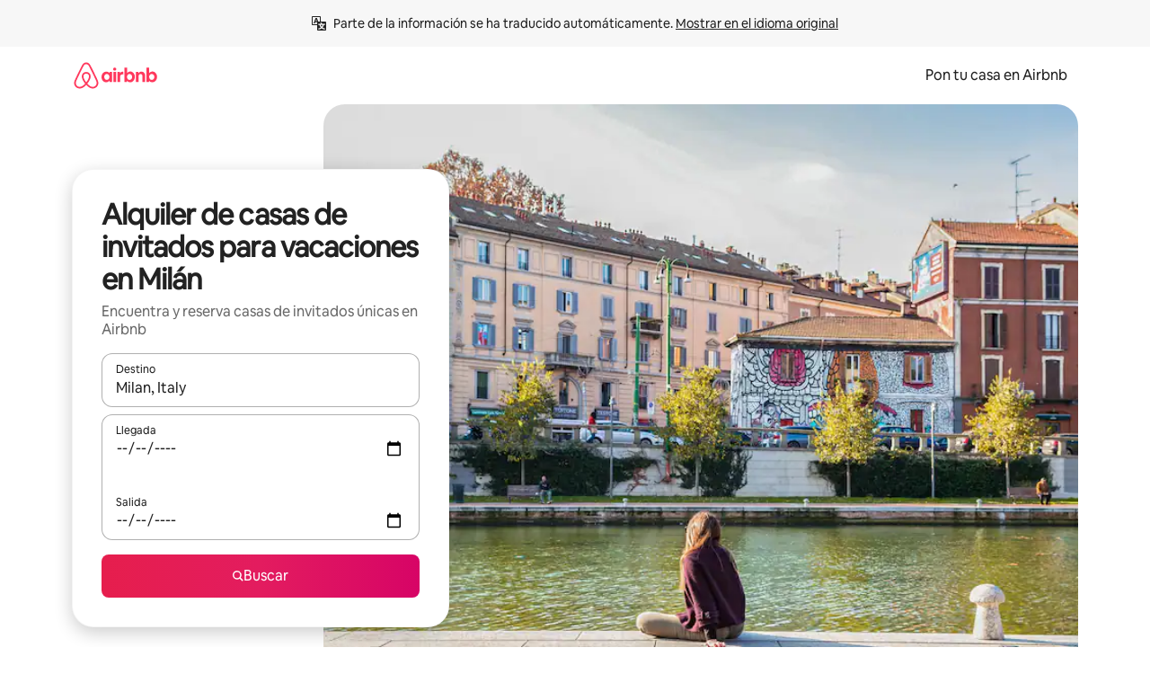

--- FILE ---
content_type: text/javascript
request_url: https://a0.muscache.com/airbnb/static/packages/web/common/0a2f.9dfc0ed011.js
body_size: 13597
content:
__d(function(g,r,i,a,m,e,d){"use strict";Object.defineProperty(e,"__esModule",{value:!0}),e.default=void 0;var o={white:"#fff",gray:"#484848",grayLight:"#82888a",grayLighter:"#cacccd",grayLightest:"#f2f2f2",borderMedium:"#c4c4c4",border:"#dbdbdb",borderLight:"#e4e7e7",borderLighter:"#eceeee",borderBright:"#f4f5f5",primary:"#00a699",primaryShade_1:"#33dacd",primaryShade_2:"#66e2da",primaryShade_3:"#80e8e0",primaryShade_4:"#b2f1ec",primary_dark:"#008489",secondary:"#007a87",yellow:"#ffe8bc",yellow_dark:"#ffce71"};e.default={reactDates:{zIndex:0,border:{input:{border:0,borderTop:0,borderRight:0,borderBottom:"2px solid transparent",borderLeft:0,outlineFocused:0,borderFocused:0,borderTopFocused:0,borderLeftFocused:0,borderBottomFocused:"2px solid ".concat(o.primary_dark),borderRightFocused:0,borderRadius:0},pickerInput:{borderWidth:1,borderStyle:"solid",borderRadius:2}},color:{core:o,disabled:o.grayLightest,background:o.white,backgroundDark:"#f2f2f2",backgroundFocused:o.white,border:"rgb(219, 219, 219)",text:o.gray,textDisabled:o.border,textFocused:"#007a87",placeholderText:"#757575",outside:{backgroundColor:o.white,backgroundColor_active:o.white,backgroundColor_hover:o.white,color:o.gray,color_active:o.gray,color_hover:o.gray},highlighted:{backgroundColor:o.yellow,backgroundColor_active:o.yellow_dark,backgroundColor_hover:o.yellow_dark,color:o.gray,color_active:o.gray,color_hover:o.gray},minimumNights:{backgroundColor:o.white,backgroundColor_active:o.white,backgroundColor_hover:o.white,borderColor:o.borderLighter,color:o.grayLighter,color_active:o.grayLighter,color_hover:o.grayLighter},hoveredSpan:{backgroundColor:o.primaryShade_4,backgroundColor_active:o.primaryShade_3,backgroundColor_hover:o.primaryShade_4,borderColor:o.primaryShade_3,borderColor_active:o.primaryShade_3,borderColor_hover:o.primaryShade_3,color:o.secondary,color_active:o.secondary,color_hover:o.secondary},selectedSpan:{backgroundColor:o.primaryShade_2,backgroundColor_active:o.primaryShade_1,backgroundColor_hover:o.primaryShade_1,borderColor:o.primaryShade_1,borderColor_active:o.primary,borderColor_hover:o.primary,color:o.white,color_active:o.white,color_hover:o.white},selected:{backgroundColor:o.primary,backgroundColor_active:o.primary,backgroundColor_hover:o.primary,borderColor:o.primary,borderColor_active:o.primary,borderColor_hover:o.primary,color:o.white,color_active:o.white,color_hover:o.white},blocked_calendar:{backgroundColor:o.grayLighter,backgroundColor_active:o.grayLighter,backgroundColor_hover:o.grayLighter,borderColor:o.grayLighter,borderColor_active:o.grayLighter,borderColor_hover:o.grayLighter,color:o.grayLight,color_active:o.grayLight,color_hover:o.grayLight},blocked_out_of_range:{backgroundColor:o.white,backgroundColor_active:o.white,backgroundColor_hover:o.white,borderColor:o.borderLight,borderColor_active:o.borderLight,borderColor_hover:o.borderLight,color:o.grayLighter,color_active:o.grayLighter,color_hover:o.grayLighter}},spacing:{dayPickerHorizontalPadding:9,captionPaddingTop:22,captionPaddingBottom:37,inputPadding:0,displayTextPaddingVertical:void 0,displayTextPaddingTop:11,displayTextPaddingBottom:9,displayTextPaddingHorizontal:void 0,displayTextPaddingLeft:11,displayTextPaddingRight:11,displayTextPaddingVertical_small:void 0,displayTextPaddingTop_small:7,displayTextPaddingBottom_small:5,displayTextPaddingHorizontal_small:void 0,displayTextPaddingLeft_small:7,displayTextPaddingRight_small:7},sizing:{inputWidth:130,inputWidth_small:97,arrowWidth:24},noScrollBarOnVerticalScrollable:!1,font:{size:14,captionSize:18,input:{size:19,weight:200,lineHeight:"24px",size_small:15,lineHeight_small:"18px",letterSpacing_small:"0.2px",styleDisabled:"italic"}}}}},"0d2b5d",[]);
__d(function(g,r,i,a,m,e,d){"use strict";var t=r(d[0]).default;Object.defineProperty(e,"__esModule",{value:!0}),e.default=void 0;var l=t(r(d[1])),o=t(r(d[2])),u=t(r(d[3])),f=t(r(d[4]));let n='Circular,-apple-system,BlinkMacSystemFont,Roboto,"Helvetica Neue","PingFang-SC","Hiragino Sans GB","\u5FAE\u8F6F\u96C5\u9ED1","Microsoft YaHei","Heiti SC",sans-serif',s={font:{...(0,o.default)(n),FONT_FAMILY:n},__typography:{fontFamily:{title1:n,title2:n,title3:n,large:n,regular:n,small:n,mini:n,micro:n}}};e.default=l.default.all([u.default,s,(0,f.default)(u.default,s)])},"0d4cd3",["ba7a76","3d34be","2344de","a60371","18ee5e"]);
__d(function(g,r,i,a,m,e,d){"use strict";var t=r(d[0]).default;Object.defineProperty(e,"__esModule",{value:!0}),e.default=function(t,n={}){let{reactDates:f}=t,u={...n.font&&{font:{input:{...n.font.formElement&&{...(0,o.default)(n.font.formElement,"fontSize")&&{size:n.font.formElement.fontSize},...(0,o.default)(n.font.formElement,"lineHeight")&&{lineHeight:n.font.formElement.lineHeight}},...n.font.formElementSmall&&{...(0,o.default)(n.font.formElementSmall,"fontSize")&&{size_small:n.font.formElementSmall.fontSize},...(0,o.default)(n.font.formElementSmall,"lineHeight")&&{lineHeight_small:n.font.formElementSmall.lineHeight},...(0,o.default)(n.font.formElementSmall,"letterSpacing")&&{letterSpacing_small:n.font.formElementSmall.letterSpacing}}}}},...n.border&&n.border.formElement&&{border:{input:{...(0,o.default)(n.border.formElement,"borderRadius")&&{borderRadius:n.border.formElement.borderRadius}},pickerInput:{...(0,o.default)(n.border.formElement,"borderWidth")&&{borderWidth:n.border.formElement.borderWidth},...(0,o.default)(n.border.formElement,"borderRadius")&&{borderRadius:n.border.formElement.borderRadius}}}}};return{reactDates:(0,l.default)(f,u)}};var l=t(r(d[1])),o=t(r(d[2]))},"18ee5e",["ba7a76","3d34be","750095"]);
__d(function(g,_r,i,a,m,e,d){"use strict";m.exports=function(r){if("undefined"!=typeof Symbol&&null!=r[Symbol.iterator]||null!=r["@@iterator"])return Array.from(r)},m.exports.__esModule=!0,m.exports.default=m.exports},"1db59d",[]);
__d(function(g,r,i,a,m,e,d){"use strict";var t=r(d[0]);Object.defineProperty(e,"__esModule",{value:!0}),e.default=void 0;var l=r(d[1]);e.default=(0,t(r(d[2])).default)({StyleSheet:l.StyleSheet,css:l.css,flushToStyleTag:l.flushToStyleTag})},"21cbd1",["ba7a76","87cec0","49667b"]);
__d(function(g,r,i,a,m,e,d){"use strict";var t=r(d[0]).default;Object.defineProperty(e,"__esModule",{value:!0}),e.default=function(t){function l({fontSize:t,lineHeight:n,letterSpacing:o}){return{fontSize:t,lineHeight:"string"==typeof n?n:`${n}px`,letterSpacing:o||"normal"}}function f({fontSize:o,lineHeight:f,offset:u,letterSpacing:h,textTransform:x}){return{...l({fontSize:o,lineHeight:f,letterSpacing:h}),fontFamily:t,textTransform:x,color:n.default.core.hof,paddingTop:u,paddingBottom:u}}let u={...f({fontSize:46,lineHeight:52,offset:o.unit}),[o.responsive.small]:l({fontSize:38,lineHeight:44})},h=f({fontSize:32,lineHeight:36,offset:3*o.unit/4}),x=f({fontSize:24,lineHeight:30,offset:o.unit/4}),c=f({fontSize:18,lineHeight:26}),p=f({fontSize:16,lineHeight:22}),s=f({fontSize:14,lineHeight:18}),S=f({fontSize:12,lineHeight:16}),H={...c,lineHeight:"30px"},b={...p,lineHeight:"28px"},z={...S,letterSpacing:1},D={...s,lineHeight:"22px"},v={...p,lineHeight:"24px"},E={...c,lineHeight:"27px"},L={title1:u,title2:h,title3:x,textLarge:c,textRegular:p,textSmall:s,textMicro:S,textLargeTall:H,textRegularTall:b,textMicroWide:z,formLabel:p,formErrorMessage:s,formErrorMessageSmall:S,formElementLarge:E,formElement:v,formElementSmall:D,label1:p,label2:s,label3:{...S,paddingTop:3,paddingBottom:3},label4:S,airmoji:{fontFamily:"Airmoji_Standalone",fontWeight:"normal"},link:{textDecoration:"none",textDecorationHover:"underline",textDecorationFocus:"underline",textDecorationDisabled:"none",textDecorationMono:"underline",textDecorationUnderline:"underline"}},_={navigation:L.label2,small:L.textSmall,textReduced:L.textRegular,textLargeShort:L.textLarge,textRegularShort:L.textRegular,formInput:L.formElement,button:L.formElement,buttonSmall:L.formElementSmall,buttonLarge:L.formElementLarge};return{...L,..._,light:{fontWeight:"normal"},book:{fontWeight:"600"},bold:{fontWeight:"800"}}};var n=t(r(d[1])),o=r(d[2])},"2344de",["ba7a76","fee591","39778f"]);
__d(function(g,_r,i,a,m,e,d){"use strict";var r=_r(d[0]);m.exports=function(t){if(Array.isArray(t))return r(t)},m.exports.__esModule=!0,m.exports.default=m.exports},"250e7e",["bca0da"]);
__d(function(g,r,i,a,m,e,d){"use strict";Object.defineProperty(e,"__esModule",{value:!0});var t=u(r(d[0])),n=u(r(d[1]));function u(t){return t&&t.__esModule?t:{default:t}}var o="inlineStyle",c=function t(n,u){var c;return Array.isArray(n)?n.map(function(n){return t(n,u)}):!n||n._definition?n:u((o in(c={})?Object.defineProperty(c,o,{value:n,enumerable:!0,configurable:!0,writable:!0}):c[o]=n,c))[o]};function l(u,o,l,f,s){return(0,n.default)()?{className:f(!1,u.map(t.default).map(function(t){return c(t,l)}),s)}:o(u)}e.default=function(t,n,u,o){if(!n||!u||!o){console.warn("You appear to be using ampAphroditeInterfaceFactory in a deprecated a buggy way. Please pass in `injectAndGetClassName`, `defaultSelectorHandlers`, and `flushToStyleTag` as arguments to this function.");var c=r(d[2]);n=c.injectAndGetClassName,u=c.defaultSelectorHandlers,o=c.flushToStyleTag}return{create:function(n){return t.create(n)},createLTR:function(n){return t.createLTR(n)},createRTL:function(n){return t.createRTL(n)},resolve:function(o){return l(o,t.resolve,t.create,n,u)},resolveLTR:function(o){return l(o,t.resolveLTR,t.createLTR,n,u)},resolveRTL:function(o){return l(o,t.resolveRTL,t.createRTL,n,u)},flush:function(){o()}}}},"2d9f19",["f8e3f4","a626b3","87cec0"]);
__d(function(g,_r,_i,_a,m,_e,d){"use strict";m.exports=function(e,r){var t=null==e?null:"undefined"!=typeof Symbol&&e[Symbol.iterator]||e["@@iterator"];if(null!=t){var l,n,u,o,i=[],f=!0,a=!1;try{if(u=(t=t.call(e)).next,0===r){if(Object(t)!==t)return;f=!1}else for(;!(f=(l=u.call(t)).done)&&(i.push(l.value),i.length!==r);f=!0);}catch(e){a=!0,n=e}finally{try{if(!f&&null!=t.return&&(o=t.return(),Object(o)!==o))return}finally{if(a)throw n}}return i}},m.exports.__esModule=!0,m.exports.default=m.exports},"306a0a",[]);
__d(function(g,r,i,a,m,e,d){"use strict";Object.defineProperty(e,"__esModule",{value:!0}),e.default=void 0;var t=r(d[0]);e.default={button:{borderRadius:t.unit/2,borderWidth:2},buttonSmall:{borderRadius:t.unit/2,borderWidth:1},buttonLarge:{borderRadius:t.unit/2,borderWidth:2},buttonRound:{borderRadius:"50%"},formElement:{borderRadius:t.unit/2,borderWidth:1},statusLabel:{borderWidth:1,borderRadius:2},countBadge:{borderRadius:10,borderWidth:1},pager:{borderRadius:.5*t.unit,borderWidth:1},profilePhoto:{borderWidth:2,borderRadius:"50%"},progressBar:{borderRadiusDefault:0,borderRadiusRound:100,borderRadiusThick:2},rule:{borderWidth:1},tab:{borderWidth:2},dualButtonBar:{borderRadius:10*t.unit,dividerWidth:1},floatingButton:{borderRadius:10*t.unit},headerButton:{borderRadius:3*t.unit},checkBox:{borderWidth:1,borderRadius:t.unit/4},switch:{borderWidth:1,borderRadius:4*t.unit},radioButton:{borderWidth:1,borderRadius:"50%"}}},"483679",["39778f"]);
__d(function(g,r,_i,a,m,e,d){"use strict";var t=r(d[0]);Object.defineProperty(e,"__esModule",{value:!0}),e.default=function(t){for(var l=[],u=!1,f={},s=0;s<t.length;s+=1){var o=t[s];o&&((0,i.default)(o,"_name")&&(0,i.default)(o,"_definition")?l.push(o):((0,n.default)(f,o),u=!0))}return{aphroditeStyles:l,hasInlineStyles:u,inlineStyles:f}};var n=t(r(d[1])),i=t(r(d[2]))},"485945",["ba7a76","b29c7d","c26685"]);
__d(function(g,r,i,a,m,e,d){"use strict";var t=r(d[0]);Object.defineProperty(e,"__esModule",{value:!0}),e.default=void 0;var u=t(r(d[1])),n=t(r(d[2])),f=t(r(d[3])),c=t(r(d[4])),o=t(r(d[5]));e.default=function(t){var l=t.StyleSheet,s=t.css,v=t.flushToStyleTag;return{create:function(t){return l.create(t)},createLTR:function(t){return l.create(t)},createRTL:function(t){var c={};return(0,f.default)(t).forEach(function(t){var f=(0,u.default)(t,2),o=f[0],l=f[1];c[o]=(0,n.default)(l)}),l.create(c)},resolve:function(t){return(0,c.default)(s,t)},resolveLTR:function(t){return(0,c.default)(s,t)},resolveRTL:function(t){return(0,o.default)(s,t)},flush:function(){v()}}}},"49667b",["ba7a76","e73cdb","70042c","5e10de","ac108d","ae701e"]);
__d(function(g,r,_i,a,m,e,d){"use strict";function t(t){return t.reduce(function(t,o){var n=o[0],i=o[1];return t[n]=i,t[i]=n,t},{})}function o(t){return"number"==typeof t}function n(t,o){return -1!==t.indexOf(o)}function i(t,o,n,i){return o+(0===parseFloat(n)?n:"-"===n[0]?n.slice(1):"-"+n)+i}function s(t){return t.replace(/ +/g," ").split(" ").map(function(t){return t.trim()}).filter(Boolean).reduce(function(t,o){var n=t.list,i=t.state,s=(o.match(/\(/g)||[]).length,u=(o.match(/\)/g)||[]).length;return i.parensDepth>0?n[n.length-1]=n[n.length-1]+" "+o:n.push(o),i.parensDepth+=s-u,{list:n,state:i}},{list:[],state:{parensDepth:0}}).list}function u(t){var o=s(t);if(o.length<=3||o.length>4)return t;var n=o[0],i=o[1],u=o[2];return[n,o[3],u,i].join(" ")}Object.defineProperty(e,"__esModule",{value:!0}),e.c=function t(i){return Object.keys(i).reduce(function(s,u){var v,x,z,k,R,w,y=i[u];if("string"==typeof y&&(y=y.trim()),n(p,u))return s[u]=y,s;var P=(v=u,x=y,R=(k=/\/\*\s?@noflip\s?\*\//.test(x))?v:l[z=v]||z,w=k?x:function(n,i){if(null==i||"boolean"==typeof i)return i;if(i&&"object"==typeof i)return t(i);var s,u=o(i),p="function"==typeof i,v=u||p?i:i.replace(/ !important.*?$/,""),x=!u&&v.length!==i.length,z=f[n];return(s=z?z({value:v,valuesToConvert:c,propertiesToConvert:l,isRtl:!0,bgImgDirectionRegex:b,bgPosDirectionRegex:h}):c[v]||v,x)?s+" !important":s}(R,x),{key:R,value:w}),T=P.key,_=P.value;return s[T]=_,s},Array.isArray(i)?[]:{})};var f={padding:function(t){var n=t.value;return o(n)?n:u(n)},textShadow:function(t){return t.value.replace(/(-*)([.|\d]+)/,function(t,o,n){return"0"===n?t:(""===o?"-":"")+n})},borderColor:function(t){return u(t.value)},borderRadius:function(t){var i=t.value;if(o(i))return i;if(n(i,"/")){var u=i.split("/"),l=u[0],p=u[1];return f.borderRadius({value:l.trim()})+" / "+f.borderRadius({value:p.trim()})}var c=s(i);switch(c.length){case 2:return c.reverse().join(" ");case 4:var b=c[0],h=c[1],v=c[2];return[h,b,c[3],v].join(" ");default:return i}},background:function(t){var o=t.value,n=t.valuesToConvert,i=t.isRtl,s=t.bgImgDirectionRegex,u=t.bgPosDirectionRegex,l=o.replace(/(url\(.*?\))|(rgba?\(.*?\))|(hsl\(.*?\))|(#[a-fA-F0-9]+)|((^| )(\D)+( |$))/g,"").trim();return o=o.replace(l,f.backgroundPosition({value:l,valuesToConvert:n,isRtl:i,bgPosDirectionRegex:u})),f.backgroundImage({value:o,valuesToConvert:n,bgImgDirectionRegex:s})},backgroundImage:function(t){var o=t.value,i=t.valuesToConvert,s=t.bgImgDirectionRegex;return n(o,"url(")||n(o,"linear-gradient(")?o.replace(s,function(t,o,n){return t.replace(n,i[n])}):o},backgroundPosition:function(t){var o=t.value,n=t.valuesToConvert,i=t.isRtl,s=t.bgPosDirectionRegex;return o.replace(i?/^((-|\d|\.)+%)/:null,function(t,o){var n=o,i=n.indexOf(".");if(-1===i)n=100-parseFloat(n)+"%";else{var s=n.length-i-2;n=(n=100-parseFloat(n)).toFixed(s)+"%"}return n}).replace(s,function(t){return n[t]})},backgroundPositionX:function(t){var n=t.value,i=t.valuesToConvert,s=t.isRtl,u=t.bgPosDirectionRegex;return o(n)?n:f.backgroundPosition({value:n,valuesToConvert:i,isRtl:s,bgPosDirectionRegex:u})},transition:function(t){var o=t.value,n=t.propertiesToConvert;return o.split(/,\s*/g).map(function(t){var o=t.split(" ");return o[0]=n[o[0]]||o[0],o.join(" ")}).join(", ")},transitionProperty:function(t){var o=t.value,n=t.propertiesToConvert;return o.split(/,\s*/g).map(function(t){return n[t]||t}).join(", ")},transform:function(t){var o=t.value,n=RegExp("(translateX\\s*\\(\\s*)((?:-?(?:[0-9]*\\.[0-9]+|[0-9]+)(?:\\s*(?:em|ex|px|cm|mm|in|pt|pc|deg|rad|grad|ms|s|hz|khz|%)|-?(?:[_a-z]|[^\\u0020-\\u007e]|(?:(?:(?:\\[0-9a-f]{1,6})(?:\\r\\n|\\s)?)|\\\\[^\\r\\n\\f0-9a-f]))(?:[_a-z0-9-]|[^\\u0020-\\u007e]|(?:(?:(?:\\[0-9a-f]{1,6})(?:\\r\\n|\\s)?)|\\\\[^\\r\\n\\f0-9a-f]))*)?)|(?:inherit|auto))(\\s*\\))","gi"),s=RegExp("(translate\\s*\\(\\s*)((?:-?(?:[0-9]*\\.[0-9]+|[0-9]+)(?:\\s*(?:em|ex|px|cm|mm|in|pt|pc|deg|rad|grad|ms|s|hz|khz|%)|-?(?:[_a-z]|[^\\u0020-\\u007e]|(?:(?:(?:\\[0-9a-f]{1,6})(?:\\r\\n|\\s)?)|\\\\[^\\r\\n\\f0-9a-f]))(?:[_a-z0-9-]|[^\\u0020-\\u007e]|(?:(?:(?:\\[0-9a-f]{1,6})(?:\\r\\n|\\s)?)|\\\\[^\\r\\n\\f0-9a-f]))*)?)|(?:inherit|auto))((?:\\s*,\\s*((?:-?(?:[0-9]*\\.[0-9]+|[0-9]+)(?:\\s*(?:em|ex|px|cm|mm|in|pt|pc|deg|rad|grad|ms|s|hz|khz|%)|-?(?:[_a-z]|[^\\u0020-\\u007e]|(?:(?:(?:\\[0-9a-f]{1,6})(?:\\r\\n|\\s)?)|\\\\[^\\r\\n\\f0-9a-f]))(?:[_a-z0-9-]|[^\\u0020-\\u007e]|(?:(?:(?:\\[0-9a-f]{1,6})(?:\\r\\n|\\s)?)|\\\\[^\\r\\n\\f0-9a-f]))*)?)|(?:inherit|auto))){0,1}\\s*\\))","gi"),u=RegExp("(translate3d\\s*\\(\\s*)((?:-?(?:[0-9]*\\.[0-9]+|[0-9]+)(?:\\s*(?:em|ex|px|cm|mm|in|pt|pc|deg|rad|grad|ms|s|hz|khz|%)|-?(?:[_a-z]|[^\\u0020-\\u007e]|(?:(?:(?:\\[0-9a-f]{1,6})(?:\\r\\n|\\s)?)|\\\\[^\\r\\n\\f0-9a-f]))(?:[_a-z0-9-]|[^\\u0020-\\u007e]|(?:(?:(?:\\[0-9a-f]{1,6})(?:\\r\\n|\\s)?)|\\\\[^\\r\\n\\f0-9a-f]))*)?)|(?:inherit|auto))((?:\\s*,\\s*((?:-?(?:[0-9]*\\.[0-9]+|[0-9]+)(?:\\s*(?:em|ex|px|cm|mm|in|pt|pc|deg|rad|grad|ms|s|hz|khz|%)|-?(?:[_a-z]|[^\\u0020-\\u007e]|(?:(?:(?:\\[0-9a-f]{1,6})(?:\\r\\n|\\s)?)|\\\\[^\\r\\n\\f0-9a-f]))(?:[_a-z0-9-]|[^\\u0020-\\u007e]|(?:(?:(?:\\[0-9a-f]{1,6})(?:\\r\\n|\\s)?)|\\\\[^\\r\\n\\f0-9a-f]))*)?)|(?:inherit|auto))){0,2}\\s*\\))","gi"),f=RegExp("(rotate[ZY]?\\s*\\(\\s*)((?:-?(?:[0-9]*\\.[0-9]+|[0-9]+)(?:\\s*(?:em|ex|px|cm|mm|in|pt|pc|deg|rad|grad|ms|s|hz|khz|%)|-?(?:[_a-z]|[^\\u0020-\\u007e]|(?:(?:(?:\\[0-9a-f]{1,6})(?:\\r\\n|\\s)?)|\\\\[^\\r\\n\\f0-9a-f]))(?:[_a-z0-9-]|[^\\u0020-\\u007e]|(?:(?:(?:\\[0-9a-f]{1,6})(?:\\r\\n|\\s)?)|\\\\[^\\r\\n\\f0-9a-f]))*)?)|(?:inherit|auto))(\\s*\\))","gi");return o.replace(n,i).replace(s,i).replace(u,i).replace(f,i)}};f.objectPosition=f.backgroundPosition,f.margin=f.padding,f.borderWidth=f.padding,f.boxShadow=f.textShadow,f.webkitBoxShadow=f.boxShadow,f.mozBoxShadow=f.boxShadow,f.WebkitBoxShadow=f.boxShadow,f.MozBoxShadow=f.boxShadow,f.borderStyle=f.borderColor,f.webkitTransform=f.transform,f.mozTransform=f.transform,f.WebkitTransform=f.transform,f.MozTransform=f.transform,f.transformOrigin=f.backgroundPosition,f.webkitTransformOrigin=f.transformOrigin,f.mozTransformOrigin=f.transformOrigin,f.WebkitTransformOrigin=f.transformOrigin,f.MozTransformOrigin=f.transformOrigin,f.webkitTransition=f.transition,f.mozTransition=f.transition,f.WebkitTransition=f.transition,f.MozTransition=f.transition,f.webkitTransitionProperty=f.transitionProperty,f.mozTransitionProperty=f.transitionProperty,f.WebkitTransitionProperty=f.transitionProperty,f.MozTransitionProperty=f.transitionProperty,f["text-shadow"]=f.textShadow,f["border-color"]=f.borderColor,f["border-radius"]=f.borderRadius,f["background-image"]=f.backgroundImage,f["background-position"]=f.backgroundPosition,f["background-position-x"]=f.backgroundPositionX,f["object-position"]=f.objectPosition,f["border-width"]=f.padding,f["box-shadow"]=f.textShadow,f["-webkit-box-shadow"]=f.textShadow,f["-moz-box-shadow"]=f.textShadow,f["border-style"]=f.borderColor,f["-webkit-transform"]=f.transform,f["-moz-transform"]=f.transform,f["transform-origin"]=f.transformOrigin,f["-webkit-transform-origin"]=f.transformOrigin,f["-moz-transform-origin"]=f.transformOrigin,f["-webkit-transition"]=f.transition,f["-moz-transition"]=f.transition,f["transition-property"]=f.transitionProperty,f["-webkit-transition-property"]=f.transitionProperty,f["-moz-transition-property"]=f.transitionProperty;var l=t([["paddingLeft","paddingRight"],["marginLeft","marginRight"],["left","right"],["borderLeft","borderRight"],["borderLeftColor","borderRightColor"],["borderLeftStyle","borderRightStyle"],["borderLeftWidth","borderRightWidth"],["borderTopLeftRadius","borderTopRightRadius"],["borderBottomLeftRadius","borderBottomRightRadius"],["padding-left","padding-right"],["margin-left","margin-right"],["border-left","border-right"],["border-left-color","border-right-color"],["border-left-style","border-right-style"],["border-left-width","border-right-width"],["border-top-left-radius","border-top-right-radius"],["border-bottom-left-radius","border-bottom-right-radius"]]),p=["content"],c=t([["ltr","rtl"],["left","right"],["w-resize","e-resize"],["sw-resize","se-resize"],["nw-resize","ne-resize"]]),b=RegExp("(^|\\W|_)((ltr)|(rtl)|(left)|(right))(\\W|_|$)","g"),h=RegExp("(left)|(right)")},"4c0fe6",[]);
__d(function(g,r,_i,a,m,e,d){"use strict";var t=r(d[0]);Object.defineProperty(e,"__esModule",{value:!0}),e.default=void 0;var o=t(r(d[1]));function n(t,o){var n=Object.keys(t);if(Object.getOwnPropertySymbols){var i=Object.getOwnPropertySymbols(t);o&&(i=i.filter(function(o){return Object.getOwnPropertyDescriptor(t,o).enumerable})),n.push.apply(n,i)}return n}var i={black:"black",white:"#fcfcfc",grey:"#d8d8d8",teal:"#abc4e8",lightgrey:"#dbdbdb"};e.default={rheostat:{unit:8,responsive:{mediumAndAbove:"@media (min-width: 744px)",largeAndAbove:"@media (min-width: 1128px)"},constants:{DEFAULT_HANDLE_WIDTH:1.5,BACKGROUND_HEIGHT:.25},color:function(t){for(var i=1;i<arguments.length;i++){var c=null!=arguments[i]?arguments[i]:{};i%2?n(c,!0).forEach(function(n){(0,o.default)(t,n,c[n])}):Object.getOwnPropertyDescriptors?Object.defineProperties(t,Object.getOwnPropertyDescriptors(c)):n(c).forEach(function(o){Object.defineProperty(t,o,Object.getOwnPropertyDescriptor(c,o))})}return t}({},i,{progressBar:i.teal,focus:i.teal,textDisabled:i.lightgrey,buttons:{defaultDisabledColor:i.lightgrey}})}}},"4eae95",["ba7a76","5e1d8c"]);
__d(function(g,_r,i,_a,m,e,d){"use strict";var r=_r(d[0]);m.exports=function(t,o){if(t){if("string"==typeof t)return r(t,o);var n=({}).toString.call(t).slice(8,-1);return"Object"===n&&t.constructor&&(n=t.constructor.name),"Map"===n||"Set"===n?Array.from(t):"Arguments"===n||/^(?:Ui|I)nt(?:8|16|32)(?:Clamped)?Array$/.test(n)?r(t,o):void 0}},m.exports.__esModule=!0,m.exports.default=m.exports},"581524",["bca0da"]);
__d(function(g,r,i,a,m,e,d){"use strict";var t=r(d[0]).default;Object.defineProperty(e,"__esModule",{value:!0}),e.default=void 0;var u=t(r(d[1])),_=r(d[2]);e.default={...(0,u.default)(_.FONT_FAMILY),FONT_FAMILY:_.FONT_FAMILY}},"5d3c46",["ba7a76","2344de","d7c59c"]);
__d(function(g,r,i,a,m,e,d){"use strict";Object.defineProperty(e,"__esModule",{value:!0}),m.exports=Object.entries},"5e10de",[]);
__d(function(g,_r,i,a,m,_e,d){"use strict";var e=_r(d[0]);m.exports=function(r,t,n){return(t=e(t))in r?Object.defineProperty(r,t,{value:n,enumerable:!0,configurable:!0,writable:!0}):r[t]=n,r},m.exports.__esModule=!0,m.exports.default=m.exports},"5e1d8c",["fad46e"]);
__d(function(g,r,i,a,m,e,d){"use strict";Object.defineProperty(e,"__esModule",{value:!0}),e.default=function(t){return{dls19:t}}},"698741",[]);
__d(function(g,r,i,a,m,e,d){"use strict";Object.defineProperty(e,"__esModule",{value:!0}),e.default=void 0,e.default=r(d[0]).c},"70042c",["4c0fe6"]);
__d(function(g,r,i,a,m,e,d){"use strict";var t,n;function u(t,u){var o=u(t(n));return function(){return o}}function o(n){return u(n,t.createLTR||t.create)}function c(){return n}function f(){for(var n=arguments.length,u=Array(n),o=0;o<n;o++)u[o]=arguments[o];return t.resolve(u)}function l(){for(var n=arguments.length,u=Array(n),o=0;o<n;o++)u[o]=arguments[o];return t.resolveLTR?t.resolveLTR(u):f(u)}Object.defineProperty(e,"__esModule",{value:!0}),e._getInterface=function(){return t},e._getTheme=c,e.default=void 0,e.default={registerTheme:function(t){n=t},registerInterface:function(n){t=n},create:o,createLTR:o,createRTL:function(n){return u(n,t.createRTL||t.create)},get:c,resolve:l,resolveLTR:l,resolveRTL:function(){for(var n=arguments.length,u=Array(n),o=0;o<n;o++)u[o]=arguments[o];return t.resolveRTL?t.resolveRTL(u):f(u)},flush:function(){t.flush&&t.flush()}}},"7af00b",[]);
__d(function(g,r,i,a,m,e,d){"use strict";m.exports=function(){throw TypeError("Invalid attempt to spread non-iterable instance.\nIn order to be iterable, non-array objects must have a [Symbol.iterator]() method.")},m.exports.__esModule=!0,m.exports.default=m.exports},"82c9ca",[]);
__d(function(g,r,i,a,m,e,d){"use strict";var t=r(d[0]).default;Object.defineProperty(e,"__esModule",{value:!0}),e.default=T;var E=t(r(d[1])),u=t(r(d[2])),_=t(r(d[3])),f=r(d[4]),l=t(r(d[5]));function T(t=f.DEFAULT_THEME){let R=(0,l.default)(t);{let t=E.default.get(f.CURRENT_THEME_KEY);E.default.get(f.CURRENT_STYLE_SHEET_KEY)&&t===R||(u.default.registerTheme(R),u.default.registerInterface(_.default),E.default.set(f.CURRENT_THEME_KEY,R),E.default.set(f.CURRENT_STYLE_SHEET_KEY,u.default))}}T(f.DEFAULT_THEME)},"874d14",["ba7a76","29c0a5","7af00b","b23a46","26b873","ec1e4b"]);
__d(function(g,r,i,a,m,e,d){"use strict";var t=r(d[0]).default;Object.defineProperty(e,"__esModule",{value:!0}),e.DLS19Theme=void 0;var u=t(r(d[1]));e.DLS19Theme=(0,t(r(d[2])).default)(u.default)},"8d214e",["ba7a76","a6f738","698741"]);
__d(function(g,r,i,a,m,e,d){"use strict";Object.defineProperty(e,"__esModule",{value:!0}),m.exports=function(t,n){return t.flat(n)}},"92a12a",[]);
__d(function(g,r,i,a,m,e,d){"use strict";var t=r(d[0]).default,l=r(d[1]).default;Object.defineProperty(e,"__esModule",{value:!0}),e.default=void 0;var u=l(r(d[2])),f=l(r(d[3])),o=l(r(d[4])),s=l(r(d[5])),n=l(r(d[6])),p=t(r(d[7])),y=l(r(d[8])),_=l(r(d[9])),h=r(d[10]);e.default={font:s.default,color:f.default,unit:p.unit,responsive:p.responsive,border:u.default,spacing:y.default,shadow:n.default,size:p.default,__typography:_.default,...o.default,dls19:{...h.DLS19Theme.dls19,typography:{...h.DLS19Theme.dls19.typography,fontFamily:s.default.FONT_FAMILY}}}},"a60371",["45f788","ba7a76","483679","fee591","af09c2","5d3c46","bd2b89","39778f","a63fd1","d7c59c","8d214e"]);
__d(function(g,r,i,a,m,e,d){"use strict";Object.defineProperty(e,"__esModule",{value:!0}),e.default=function(){return!1}},"a626b3",[]);
__d(function(g,r,i,a,m,e,d){"use strict";var t=r(d[0]).default;Object.defineProperty(e,"__esModule",{value:!0}),e.default=void 0;var n=t(r(d[1])),o=r(d[2]);e.default={button:{vertical:10,horizontal:22},buttonSmall:{vertical:6,horizontal:15},buttonLarge:{vertical:2*o.unit-n.default.buttonLarge.borderWidth,horizontal:3.5*o.unit-n.default.buttonLarge.borderWidth},formElement:{vertical:11,horizontal:11,suffixText:-11,decorator:11,marginBottom:o.unit},formElementSmall:{vertical:6,horizontal:7,suffixText:-7,decorator:7},formElementLarge:{vertical:2*o.unit-n.default.formElement.borderWidth,horizontal:2*o.unit-n.default.formElement.borderWidth,decorator:2*o.unit-n.default.formElement.borderWidth,suffixText:-1*(2*o.unit-n.default.formElement.borderWidth)},statusLabel:{vertical:3,horizontal:.75*o.unit,colorBarWidth:.5*o.unit},pager:{vertical:o.unit-1,horizontalInside:1.25*o.unit,horizontalOutside:o.unit},tab:{vertical:3*o.unit,horizontal:0,marginRight:4*o.unit},tabLarge:{vertical:3*o.unit,horizontal:0,marginRight:5*o.unit},tabSmall:{vertical:2*o.unit,horizontal:0,marginRight:3*o.unit},tabMicro:{vertical:1.5*o.unit,horizontal:0,marginRight:2*o.unit},tabSpaced:{marginRightMediumAndAbove:3*o.unit,marginRightLargeAndAbove:4*o.unit},dualButtonBar:{vertical:o.unit,horizontalOutside:2*o.unit,horizontalInside:o.unit},headerButton:{horizontal:1.25*o.unit,vertical:0},toggleButton:{marginTop:.5*o.unit,marginBottom:.5*o.unit,marginLeft:0,marginRight:o.unit},carouselNavigation:{horizontal:2*o.unit},countBadge:{fillHorizontal:.25*o.unit,outlineHorizontal:.5*o.unit},radioButton:{dotMargin:"33%"},ruleText:{horizontal:2*o.unit,vertical:2*o.unit},select:{arrow:5*o.unit,arrowMarginTop:2*o.unit,arrowMarginOutside:2*o.unit},selectSmall:{arrowMarginTop:1.25*o.unit,arrowMarginOutside:1.75*o.unit},selectLarge:{arrow:6*o.unit,arrowMarginTop:2.5*o.unit,arrowMarginOutside:2*o.unit}}},"a63fd1",["ba7a76","483679","39778f"]);
__d(function(e,i,n,a,r,t,o){r.exports={cornerRadius:{tiny:4,small:8,medium:12,large:16,xlarge:20},elevation:{modal:"0px 8px 28px rgba(0, 0, 0, 0.28)",primary:"0px 6px 20px rgba(0, 0, 0, 0.20)",secondary:"0px 6px 16px rgba(0, 0, 0, 0.12)",tertiary:"0px 2px 4px rgba(0, 0, 0, 0.18)"},motion:{timingFunctions:{organic:"cubic-bezier(0.35, 0, 0.65, 1)",elastic:"cubic-bezier(0, 0, 0.1, 1)",magnetic:"cubic-bezier(1, 0, 0.86, 1)"}},palette:{arches:"#C13515",archesBg:"#FFF8F6",torch:"#B32505",beach:"#FFAF0F",bebe:"#EBEBEB",black:"#000000",bobo:"#B0B0B0",capiz:"#F7F6F2",deco:"#DDDDDD",faint:"#F7F7F7",foggy:"#6A6A6A",hackberry:"#92174D",hapuna:"#F5F1EA",hof:"#222222",luxe:"#460479",mykonou_5:"#428BFF",ondo:"#E07912",rausch:"#FF385C",productRausch:"#E00B41",spruce:"#008A05",white:"#FFFFFF",hackberry_gradient_stop_0:"#D70466",hackberry_gradient_stop_1:"#BD1E59",hackberry_gradient_stop_2:"#92174D",hackberry_gradient_stop_3:"#861453",hackberry_gradient_stop_4:"#6C0D63",hackberry_gradient:"linear-gradient(to right, #BD1E59 0%, #92174D 50%, #861453 100%)",hackberry_gradient_radial:"radial-gradient(circle at center,\n  #BD1E59 0%,\n  #92174D 35%,\n  #861453 50%,\n  #6C0D63 100%\n)",hackberry_gradient_accent:"#BD1E59",luxe_gradient_stop_0:"#6C0D63",luxe_gradient_stop_1:"#59086E",luxe_gradient_stop_2:"#460479",luxe_gradient_stop_3:"#440589",luxe_gradient_stop_4:"#3B07BB",luxe_gradient:"linear-gradient(to right, #59086E 0%, #460479 50%, #440589 100%)",luxe_gradient_radial:"radial-gradient(circle at center,\n  #6C0D63 0%,\n  #59086E 30%,\n  #460479 55%,\n  #440589 72.5%,\n  #3B07BB 90%,\n  #3B07BB 100%\n)",luxe_gradient_accent:"#6C0D63",rausch_gradient_stop_0:"#FF385C",rausch_gradient_stop_1:"#E61E4D",rausch_gradient_stop_2:"#E31C5F",rausch_gradient_stop_3:"#D70466",rausch_gradient_stop_4:"#BD1E59",rausch_gradient:"linear-gradient(to right, #E61E4D 0%, #E31C5F 50%, #D70466 100%)",rausch_gradient_radial:"radial-gradient(circle at center,\n  #FF385C 0%,\n  #E61E4D 27.5%,\n  #E31C5F 40%,\n  #D70466 57.5%,\n  #BD1E59 75%,\n  #BD1E59 100%\n)",rausch_gradient_accent:"#FF385C",brand_gradient_stop_0:"#FF385C",brand_gradient_stop_1:"#E61E4D",brand_gradient_stop_2:"#E31C5F",brand_gradient_stop_3:"#D70466",brand_gradient_stop_4:"#BD1E59",brand_gradient:"linear-gradient(to right, #E61E4D 0%, #E31C5F 50%, #D70466 100%)",brand_gradient_radial:"radial-gradient(circle at center,\n  #FF385C 0%,\n  #E61E4D 27.5%,\n  #E31C5F 40%,\n  #D70466 57.5%,\n  #BD1E59 75%,\n  #BD1E59 100%\n)",brand_gradient_accent:"#FF385C"},responsive:{primitives:{breakpoint_xsmallAndAbove:0,breakpoint_smallAndAbove:375,breakpoint_mediumAndAbove:744,breakpoint_mediumPlusAndAbove:950,breakpoint_largeAndAbove:1128,breakpoint_xlargeAndAbove:1440},breakpoints:{xsmallAndAbove:0,smallAndAbove:375,mediumAndAbove:744,mediumPlusAndAbove:950,largeAndAbove:1128,xlargeAndAbove:1440},queries:{xsmallAndAbove:"@media (min-width: 0px)",smallAndAbove:"@media (min-width: 375px)",mediumAndAbove:"@media (min-width: 744px)",mediumPlusAndAbove:"@media (min-width: 950px)",largeAndAbove:"@media (min-width: 1128px)",xlargeAndAbove:"@media (min-width: 1440px)",print:"@media print",prefersReducedMotion:"@media (prefers-reduced-motion)"}},spacing:{primitives:{baseUnit:8,size_extraSmall:8,size_small:16,size_medium:24,size_mediumPlus:24,size_large:40,size_extraLarge:64,gutter_xsmallAndAbove:12,gutter_smallAndAbove:12,gutter_mediumAndAbove:16,gutter_mediumPlusAndAbove:16,gutter_largeAndAbove:16,gutter_xlargeAndAbove:16,outerSpacing_xsmallAndAbove:24,outerSpacing_smallAndAbove:24,outerSpacing_mediumAndAbove:40,outerSpacing_mediumPlusAndAbove:40,outerSpacing_largeAndAbove:80,outerSpacing_xlargeAndAbove:80},micro2px:"2px",micro4px:"4px",micro8px:"8px",micro12px:"12px",micro16px:"16px",micro24px:"24px",micro32px:"32px",macro16px:"16px",macro24px:"24px",macro32px:"32px",macro40px:"40px",macro48px:"48px",macro64px:"64px",macro80px:"80px"},typography:{fontFamily:"Airbnb Cereal VF,Circular,-apple-system,BlinkMacSystemFont,Roboto,Helvetica Neue,sans-serif",weight:{book:400,medium:500,bold:700},tracking:{normal:"normal",wide:"0.04em"},titles:{xs:{fontSize:18,lineHeight:"22px"},sm:{fontSize:22,lineHeight:"26px"},md:{fontSize:26,lineHeight:"30px"},lg:{fontSize:32,lineHeight:"36px"}},base:{xs:{fontSize:10,lineHeight:"12px"},sm:{fontSize:12,lineHeight:"16px"},md:{fontSize:14,lineHeight:"18px"},md_tall:{fontSize:14,lineHeight:"20px"},lg:{fontSize:16,lineHeight:"20px"},lg_tall:{fontSize:16,lineHeight:"24px"},xl:{fontSize:18,lineHeight:"24px"},xl_tall:{fontSize:18,lineHeight:"28px"}},caption:{fontSize:12,lineHeight:"16px"}}}},"a6f738",[]);
__d(function(g,r,i,a,m,e,d){"use strict";var t=r(d[0]);Object.defineProperty(e,"__esModule",{value:!0}),e.default=function(t,u){var f=(0,n.default)(u,1/0),o=(0,s.default)(f),y=o.aphroditeStyles,c=o.hasInlineStyles,v=o.inlineStyles,p={};return y.length>0&&(p.className=t.apply(void 0,(0,l.default)(y))),c&&(p.style=v),p};var l=t(r(d[1])),n=t(r(d[2])),s=t(r(d[3]))},"ac108d",["ba7a76","f23ad0","92a12a","485945"]);
__d(function(g,r,i,a,m,e,d){"use strict";var t=r(d[0]);Object.defineProperty(e,"__esModule",{value:!0}),e.default=function(t,f){var o=(0,n.default)(f,1/0),y=(0,s.default)(o),c=y.aphroditeStyles,v=y.hasInlineStyles,p=y.inlineStyles,_={};return c.length>0&&(_.className=t.apply(void 0,(0,l.default)(c))),v&&(_.style=(0,u.default)(p)),_};var l=t(r(d[1])),n=t(r(d[2])),u=t(r(d[3])),s=t(r(d[4]))},"ae701e",["ba7a76","f23ad0","92a12a","70042c","485945"]);
__d(function(g,r,i,a,m,e,d){"use strict";var t=r(d[0]).default;Object.defineProperty(e,"__esModule",{value:!0}),e.default=void 0;var l=t(r(d[1])),f=t(r(d[2])),o=t(r(d[3])),u=t(r(d[4])),n=t(r(d[5])),s=t(r(d[6]));let b={...f.default,...o.default},c={reactDates:{color:{border:n.default.inputBorder,core:{border:n.default.inputBorder}},font:{input:{size:s.default.formElement.fontSize,lineHeight:s.default.formElement.lineHeight,size_small:s.default.formElementSmall.fontSize,lineHeight_small:s.default.formElementSmall.lineHeight,letterSpacing_small:s.default.formElementSmall.letterSpacing}},border:{input:{borderRadius:u.default.formElement.borderRadius},pickerInput:{borderWidth:u.default.formElement.borderWidth,borderRadius:u.default.formElement.borderRadius}}}};e.default=(0,l.default)(b,c)},"af09c2",["ba7a76","3d34be","0d2b5d","4eae95","483679","fee591","5d3c46"]);
__d(function(g,r,i,a,m,e,d){"use strict";Object.defineProperty(e,"__esModule",{value:!0});var t=u(r(d[0])),l=r(d[1]);function u(t){return t&&t.__esModule?t:{default:t}}e.default=(0,u(r(d[2])).default)(t.default,l.injectAndGetClassName,l.defaultSelectorHandlers,l.flushToStyleTag)},"b23a46",["21cbd1","87cec0","2d9f19"]);
__d(function(g,r,i,a,m,e,d){"use strict";Object.defineProperty(e,"__esModule",{value:!0}),m.exports=Object.assign},"b29c7d",[]);
__d(function(g,_r,i,a,m,e,d){"use strict";m.exports=function(r){if(Array.isArray(r))return r},m.exports.__esModule=!0,m.exports.default=m.exports},"b3b929",[]);
__d(function(g,_r,_i,a,m,_e,d){"use strict";var r=_r(d[0]).default;m.exports=function(t,e){if("object"!=r(t)||!t)return t;var i=t[Symbol.toPrimitive];if(void 0!==i){var o=i.call(t,e||"default");if("object"!=r(o))return o;throw TypeError("@@toPrimitive must return a primitive value.")}return("string"===e?String:Number)(t)},m.exports.__esModule=!0,m.exports.default=m.exports},"babce5",["a60ad7"]);
__d(function(_g,_r,i,a,m,e,d){"use strict";Object.defineProperty(e,"__esModule",{value:!0}),e.default=function(n,u=1){if("transparent"===n)return n;if(!t.test(n))throw TypeError("hexString is not valid");let{b:s,g:l,r:o}=r(n);return`rgba(${o},${l},${s},${u})`},e.hexToRGBValues=r;let t=/^#?[0-9a-fA-F]{6}$/;function r(t){let r="#"===t.charAt(0)?parseInt(t.slice(1),16):parseInt(t,16);return{b:255&r,g:r>>8&255,r:r>>16}}},"bbf5cd",[]);
__d(function(g,_r,i,_a,m,_e,d){"use strict";m.exports=function(e,r){(null==r||r>e.length)&&(r=e.length);for(var t=0,n=Array(r);t<r;t++)n[t]=e[t];return n},m.exports.__esModule=!0,m.exports.default=m.exports},"bca0da",[]);
__d(function(g,r,i,a,m,e,d){"use strict";Object.defineProperty(e,"__esModule",{value:!0}),e.default=void 0;let l={level0:{boxShadow:"none"},level1:{boxShadow:"0 0.5px 2px rgba(0, 0, 0, 0.18)"},level2:{boxShadow:"0 1px 4px rgba(0, 0, 0, 0.16)"},level3:{boxShadow:"0 2px 8px rgba(0, 0, 0, 0.16)"},level4:{boxShadow:"0 4px 16px rgba(0, 0, 0, 0.16)"}},o={...l};e.default={elevation:l,button:o}},"bd2b89",[]);
__d(function(g,r,i,a,m,e,d){"use strict";var t=r(d[0]).default;Object.defineProperty(e,"__esModule",{value:!0}),e.default=void 0;var l=t(r(d[1])),f=t(r(d[2])),u=t(r(d[3]));let o="GT Sectra Fine, serif",{title1:n,title2:_,title3:c}=(0,f.default)(o);e.default=(0,l.default)(u.default,{font:{title1:n,title2:_,title3:c},__typography:{fontFamily:{title1:o,title2:o,title3:o}}})},"d1e149",["ba7a76","3d34be","2344de","a60371"]);
__d(function(g,r,i,a,m,e,d){"use strict";Object.defineProperty(e,"__esModule",{value:!0}),e.default=e.FONT_FAMILY=void 0;let l=e.FONT_FAMILY="Airbnb Cereal VF,Circular,-apple-system,BlinkMacSystemFont,Roboto,Helvetica Neue,sans-serif";e.default={fontFamily:{title1:l,title2:l,title3:l,large:l,regular:l,small:l,mini:l,micro:l},size:{title1:38,title1_mediumAndAbove:46,title2:32,title3:24,large:18,regular:16,small:14,mini:12,micro:10},weight:{lightest:{title1:"400",title2:"400",title3:"400",large:"400",regular:"400",small:"400",mini:"400",micro:"400"},lighter:{title1:"600",title2:"600",title3:"400",large:"400",regular:"400",small:"400",mini:"400",micro:"400"},default:{title1:"800",title2:"800",title3:"400",large:"400",regular:"400",small:"400",mini:"400",micro:"400"},bolder:{title1:"800",title2:"800",title3:"600",large:"600",regular:"600",small:"600",mini:"600",micro:"600"},boldest:{title1:"800",title2:"800",title3:"800",large:"800",regular:"800",small:"800",mini:"800",micro:"800"}},leading:{default:{title1:44,title1_mediumAndAbove:52,title2:36,title3:30,large:26,regular:22,small:18,mini:16,micro:12},tall:{title1:50,title1_mediumAndAbove:60,title2:44,title3:40,large:30,regular:28,small:24,mini:18,micro:14}},tracking:{default:{title1:0,title2:0,title3:0,large:0,regular:0,small:0,mini:0,micro:0},wide:{title1:1,title2:1,title3:1,large:1,regular:1,small:1,mini:1,micro:1}},deprecatedSpacing:{title1:8,title2:6,title3:2}}},"d7c59c",[]);
__d(function(g,r,i,a,m,e,d){"use strict";m.exports=function(){throw TypeError("Invalid attempt to destructure non-iterable instance.\nIn order to be iterable, non-array objects must have a [Symbol.iterator]() method.")},m.exports.__esModule=!0,m.exports.default=m.exports},"e1415f",[]);
__d(function(g,_r,i,a,m,_e,d){"use strict";var r=_r(d[0]),e=_r(d[1]),t=_r(d[2]),_=_r(d[3]);m.exports=function(o,s){return r(o)||e(o,s)||t(o,s)||_()},m.exports.__esModule=!0,m.exports.default=m.exports},"e73cdb",["b3b929","306a0a","581524","e1415f"]);
__d(function(e,r,a,o,f,t,l){f.exports={core:{rausch:"#FF5A5F",babu:"#008489",arches:"#FC642D",hof:"#484848",foggy:"#767676",hackberry:"#A61D55",purplerain:"#210034",blackberry:"#210034",plusberry:"#914669",skyberry:"#495BFF"},brand:{luxury:"#460479",luxuryDark:"#380360",luxuryLight:"#C7B3D6",plus:"#914669"},social:{alipay:"#00a9f1",email:"#2e2e30",facebook:"#4568b2",google:"#ffffff",kakaotalk:"#2e2e30",messenger:"#0084ff",telegram:"#0088cc",twitter:"#00aced",wechat:"#09bc13",weibo:"#df2029",whatsapp:"#34af23",yahooJapan:"#ff0033"},black:"#000000",white:"#ffffff",clear:"transparent",buttons:{primaryBorder:"transparent",primaryColor:"#FF5A5F",primaryText:"#ffffff",primaryActiveBorder:"transparent",primaryActiveColor:"#df3c47",primaryActiveText:"#ffffff",primaryDisabledBorder:"transparent",primaryDisabledColor:"rgb(255 90 95 / 0.3)",primaryDisabledText:"#ffffff",primaryHoverBorder:"transparent",primaryHoverColor:"#FF5A5F",primaryHoverText:"#ffffff",defaultBorder:"transparent",defaultColor:"#008489",defaultText:"#ffffff",defaultActiveBorder:"transparent",defaultActiveColor:"#006a70",defaultActiveText:"#ffffff",defaultDisabledBorder:"transparent",defaultDisabledColor:"rgb(0 132 137 / 0.3)",defaultDisabledText:"#ffffff",defaultHoverBorder:"transparent",defaultHoverColor:"#008489",defaultHoverText:"#ffffff",selectBorder:"transparent",selectColor:"#914669",selectText:"#ffffff",selectActiveBorder:"transparent",selectActiveColor:"#773152",selectActiveText:"#ffffff",selectDisabledBorder:"transparent",selectDisabledColor:"#E3D4E1",selectDisabledText:"#ffffff",selectHoverBorder:"transparent",selectHoverColor:"#914669",selectHoverText:"#ffffff",luxuryBorder:"transparent",luxuryColor:"#460479",luxuryText:"#ffffff",luxuryActiveBorder:"transparent",luxuryActiveColor:"#380360",luxuryActiveText:"#ffffff",luxuryDisabledBorder:"transparent",luxuryDisabledColor:"#C7B3D6",luxuryDisabledText:"#ffffff",luxuryHoverBorder:"transparent",luxuryHoverColor:"#460479",luxuryHoverText:"#ffffff",inverseBorder:"transparent",inverseColor:"#ffffff",inverseText:"#484848",inverseActiveBorder:"transparent",inverseActiveColor:"#e2e2e2",inverseActiveText:"#484848",inverseDisabledBorder:"transparent",inverseDisabledColor:"rgb(255 255 255 / 0.3)",inverseDisabledText:"#484848",inverseHoverBorder:"transparent",inverseHoverColor:"#ffffff",inverseHoverText:"#484848",secondaryBorder:"#008489",secondaryColor:"transparent",secondaryText:"#008489",secondaryActiveBorder:"#006a70",secondaryActiveColor:"rgb(0 132 137 / 0.15)",secondaryActiveText:"#006a70",secondaryDisabledBorder:"rgb(0 132 137 / 0.3)",secondaryDisabledColor:"transparent",secondaryDisabledText:"rgb(0 132 137 / 0.3)",secondaryHoverBorder:"#008489",secondaryHoverColor:"transparent",secondaryHoverText:"#008489",selectSecondaryBorder:"#914669",selectSecondaryColor:"transparent",selectSecondaryText:"#914669",selectSecondaryActiveBorder:"#773152",selectSecondaryActiveColor:"rgb(145 70 105 / 0.15)",selectSecondaryActiveText:"#773152",selectSecondaryDisabledBorder:"#E3D4E1",selectSecondaryDisabledColor:"transparent",selectSecondaryDisabledText:"#E3D4E1",selectSecondaryHoverBorder:"#914669",selectSecondaryHoverColor:"transparent",selectSecondaryHoverText:"#914669",luxurySecondaryBorder:"#460479",luxurySecondaryColor:"transparent",luxurySecondaryText:"#460479",luxurySecondaryActiveBorder:"#380360",luxurySecondaryActiveColor:"rgb(70 4 121 / 0.15)",luxurySecondaryActiveText:"#380360",luxurySecondaryDisabledBorder:"#C7B3D6",luxurySecondaryDisabledColor:"transparent",luxurySecondaryDisabledText:"#C7B3D6",luxurySecondaryHoverBorder:"#460479",luxurySecondaryHoverColor:"transparent",luxurySecondaryHoverText:"#460479",secondaryInverseBorder:"#ffffff",secondaryInverseColor:"transparent",secondaryInverseText:"#ffffff",secondaryInverseActiveBorder:"#ffffff",secondaryInverseActiveColor:"rgb(255 255 255 / 0.15)",secondaryInverseActiveText:"#ffffff",secondaryInverseDisabledBorder:"rgb(255 255 255 / 0.3)",secondaryInverseDisabledColor:"transparent",secondaryInverseDisabledText:"rgb(255 255 255 / 0.3)",secondaryInverseHoverBorder:"#ffffff",secondaryInverseHoverColor:"transparent",secondaryInverseHoverText:"#ffffff",monoBorder:"#484848",monoColor:"transparent",monoText:"#484848",monoActiveBorder:"#484848",monoActiveColor:"rgb(72 72 72 / 0.15)",monoActiveText:"#484848",monoDisabledBorder:"rgb(72 72 72 / 0.3)",monoDisabledColor:"transparent",monoDisabledText:"rgb(72 72 72 / 0.3)",monoHoverBorder:"#484848",monoHoverColor:"transparent",monoHoverText:"#484848",primarySmallBorder:"transparent",primarySmallColor:"#DB3742",primarySmallText:"#ffffff",primarySmallActiveBorder:"transparent",primarySmallActiveColor:"#bb0d2c",primarySmallActiveText:"#ffffff",primarySmallDisabledBorder:"transparent",primarySmallDisabledColor:"rgb(219 55 66 / 0.3)",primarySmallDisabledText:"#ffffff",primarySmallHoverBorder:"transparent",primarySmallHoverColor:"#DB3742",primarySmallHoverText:"#ffffff",alipayBorder:"transparent",alipayColor:"#00a9f1",alipayText:"#ffffff",alipayActiveBorder:"transparent",alipayActiveColor:"#008fd4",alipayActiveText:"#ffffff",alipayDisabledBorder:"transparent",alipayDisabledColor:"rgb(0 169 241 / 0.3)",alipayDisabledText:"#ffffff",alipayHoverBorder:"transparent",alipayHoverColor:"#00a9f1",alipayHoverText:"#ffffff",emailBorder:"transparent",emailColor:"#2e2e30",emailText:"#ffffff",emailActiveBorder:"transparent",emailActiveColor:"#525254",emailActiveText:"#ffffff",emailDisabledBorder:"transparent",emailDisabledColor:"rgb(46 46 48 / 0.3)",emailDisabledText:"#ffffff",emailHoverBorder:"transparent",emailHoverColor:"#2e2e30",emailHoverText:"#ffffff",facebookBorder:"transparent",facebookColor:"#4568b2",facebookText:"#ffffff",facebookActiveBorder:"transparent",facebookActiveColor:"#255097",facebookActiveText:"#ffffff",facebookDisabledBorder:"transparent",facebookDisabledColor:"rgb(69 104 178 / 0.3)",facebookDisabledText:"#ffffff",facebookHoverBorder:"transparent",facebookHoverColor:"#4568b2",facebookHoverText:"#ffffff",kakaotalkBorder:"transparent",kakaotalkColor:"#2e2e30",kakaotalkText:"#ffffff",kakaotalkActiveBorder:"transparent",kakaotalkActiveColor:"#525254",kakaotalkActiveText:"#ffffff",kakaotalkDisabledBorder:"transparent",kakaotalkDisabledColor:"rgb(46 46 48 / 0.3)",kakaotalkDisabledText:"#ffffff",kakaotalkHoverBorder:"transparent",kakaotalkHoverColor:"#2e2e30",kakaotalkHoverText:"#ffffff",messengerBorder:"transparent",messengerColor:"#0084ff",messengerText:"#ffffff",messengerActiveBorder:"transparent",messengerActiveColor:"#006be2",messengerActiveText:"#ffffff",messengerDisabledBorder:"transparent",messengerDisabledColor:"rgb(0 132 255 / 0.3)",messengerDisabledText:"#ffffff",messengerHoverBorder:"transparent",messengerHoverColor:"#0084ff",messengerHoverText:"#ffffff",telegramBorder:"transparent",telegramColor:"#0088cc",telegramText:"#ffffff",telegramActiveBorder:"transparent",telegramActiveColor:"#006fb0",telegramActiveText:"#ffffff",telegramDisabledBorder:"transparent",telegramDisabledColor:"rgb(0 136 204 / 0.3)",telegramDisabledText:"#ffffff",telegramHoverBorder:"transparent",telegramHoverColor:"#0088cc",telegramHoverText:"#ffffff",twitterBorder:"transparent",twitterColor:"#00aced",twitterText:"#ffffff",twitterActiveBorder:"transparent",twitterActiveColor:"#0092d1",twitterActiveText:"#ffffff",twitterDisabledBorder:"transparent",twitterDisabledColor:"rgb(0 172 237 / 0.3)",twitterDisabledText:"#ffffff",twitterHoverBorder:"transparent",twitterHoverColor:"#00aced",twitterHoverText:"#ffffff",wechatBorder:"transparent",wechatColor:"#09bc13",wechatText:"#ffffff",wechatActiveBorder:"transparent",wechatActiveColor:"#00a000",wechatActiveText:"#ffffff",wechatDisabledBorder:"transparent",wechatDisabledColor:"rgb(9 188 19 / 0.3)",wechatDisabledText:"#ffffff",wechatHoverBorder:"transparent",wechatHoverColor:"#09bc13",wechatHoverText:"#ffffff",weiboBorder:"transparent",weiboColor:"#df2029",weiboText:"#ffffff",weiboActiveBorder:"transparent",weiboActiveColor:"#be0013",weiboActiveText:"#ffffff",weiboDisabledBorder:"transparent",weiboDisabledColor:"rgb(223 32 41 / 0.3)",weiboDisabledText:"#ffffff",weiboHoverBorder:"transparent",weiboHoverColor:"#df2029",weiboHoverText:"#ffffff",whatsappBorder:"transparent",whatsappColor:"#34af23",whatsappText:"#ffffff",whatsappActiveBorder:"transparent",whatsappActiveColor:"#009400",whatsappActiveText:"#ffffff",whatsappDisabledBorder:"transparent",whatsappDisabledColor:"rgb(52 175 35 / 0.3)",whatsappDisabledText:"#ffffff",whatsappHoverBorder:"transparent",whatsappHoverColor:"#34af23",whatsappHoverText:"#ffffff",yahooJapanBorder:"transparent",yahooJapanColor:"#ff0033",yahooJapanText:"#ffffff",yahooJapanActiveBorder:"transparent",yahooJapanActiveColor:"#dd001d",yahooJapanActiveText:"#ffffff",yahooJapanDisabledBorder:"transparent",yahooJapanDisabledColor:"rgb(255 0 51 / 0.3)",yahooJapanDisabledText:"#ffffff",yahooJapanHoverBorder:"transparent",yahooJapanHoverColor:"#ff0033",yahooJapanHoverText:"#ffffff",googleBorder:"#767676",googleColor:"#ffffff",googleText:"#484848",googleActiveBorder:"#5d5d5d",googleActiveColor:"#e2e2e2",googleActiveText:"#484848",googleDisabledBorder:"rgb(118 118 118 / 0.3)",googleDisabledColor:"rgb(255 255 255 / 0.3)",googleDisabledText:"rgb(72 72 72 / 0.3)",googleHoverBorder:"#767676",googleHoverColor:"#ffffff",googleHoverText:"#484848",defaultSmallBorder:"transparent",defaultSmallColor:"#008489",defaultSmallText:"#ffffff",defaultSmallActiveBorder:"transparent",defaultSmallActiveColor:"#006a70",defaultSmallActiveText:"#ffffff",defaultSmallDisabledBorder:"transparent",defaultSmallDisabledColor:"rgb(0 132 137 / 0.3)",defaultSmallDisabledText:"#ffffff",defaultSmallHoverBorder:"transparent",defaultSmallHoverColor:"#008489",defaultSmallHoverText:"#ffffff",secondarySmallBorder:"#008489",secondarySmallColor:"transparent",secondarySmallText:"#008489",secondarySmallActiveBorder:"#006a70",secondarySmallActiveColor:"rgb(0 132 137 / 0.15)",secondarySmallActiveText:"#006a70",secondarySmallDisabledBorder:"rgb(0 132 137 / 0.3)",secondarySmallDisabledColor:"transparent",secondarySmallDisabledText:"rgb(0 132 137 / 0.3)",secondarySmallHoverBorder:"#008489",secondarySmallHoverColor:"transparent",secondarySmallHoverText:"#008489"}}},"e7fa2d",[]);
__d(function(g,r,i,a,m,e,d){"use strict";var t=r(d[0]).default;Object.defineProperty(e,"__esModule",{value:!0}),e.default=function(t){let l=_[t]||_[n.DEFAULT_THEME];return E.default.setIfMissingThenGet(`monorail airbnb-dls-web theme: ${t}`,()=>l)};var E=t(r(d[1])),l=t(r(d[2])),u=t(r(d[3])),f=t(r(d[4])),n=r(d[5]);let _={[n.CEREAL_THEME]:l.default,[n.CHINA_CEREAL_THEME]:u.default,[n.LUXURY_RETREATS_THEME]:f.default}},"ec1e4b",["ba7a76","29c0a5","a60371","0d4cd3","d1e149","26b873"]);
__d(function(g,_r,i,a,m,e,d){"use strict";var r=_r(d[0]),t=_r(d[1]),_=_r(d[2]),o=_r(d[3]);m.exports=function(s){return r(s)||t(s)||_(s)||o()},m.exports.__esModule=!0,m.exports.default=m.exports},"f23ad0",["250e7e","1db59d","581524","82c9ca"]);
__d(function(g,r,i,a,m,e,d){"use strict";var t=r(d[0]).default;Object.defineProperty(e,"__esModule",{value:!0}),e.default=void 0;var u=r(d[1]),l=t(r(d[2])),f=t(r(d[3])),n=t(r(d[4])),s=r(d[5]);e.default=(0,l.default)(function({stylesInterface:t,stylesTheme:l,children:o,direction:c}){let v=(0,u.useContext)(f.default),_=v?.stylesInterface,y=t||_||n.default,j=(0,u.useMemo)(()=>({stylesInterface:y,stylesTheme:l,direction:c}),[y,l,c]);return(0,s.jsx)(f.default.Provider,{value:j,children:o})})},"f49631",["ba7a76","07aa1f","cfdcdc","b84199","b23a46","b8c07d"]);
__d(function(g,r,i,a,m,e,d){"use strict";Object.defineProperty(e,"__esModule",{value:!0}),e.AMP_MAX_WIDTH=void 0,e.default=function t(f){if(Array.isArray(f))return f.map(t);if(!f)return f;var _=f._definition;if(!_)return f;var s=Object.keys(_).reduce(function(t,f){if(!f.startsWith("@media"))return t[f]=_[f],t;var s=f.match(/^@media \(max-width: ([\d.]+)px\)$/);return s&&parseInt(s[1],10)>=u?(0,n.default)(t,_[f]):((s=f.match(/min-width: ([\d.]+)/))&&parseInt(s[1],10)>=u+1||(t[f]=_[f]),t)},{});return(0,n.default)({},f,{_definition:s})};var t,n=(t=r(d[0]))&&t.__esModule?t:{default:t},u=e.AMP_MAX_WIDTH=743},"f8e3f4",["b29c7d"]);
__d(function(g,r,_i,a,m,e,d){"use strict";var t=r(d[0]).default,s=r(d[1]);m.exports=function(o){var u=s(o,"string");return"symbol"==t(u)?u:u+""},m.exports.__esModule=!0,m.exports.default=m.exports},"fad46e",["a60ad7","babce5"]);
__d(function(g,r,i,a,m,e,d){"use strict";var t=r(d[0]).default;Object.defineProperty(e,"__esModule",{value:!0}),e.default=void 0;var o=t(r(d[1]));let{core:u,brand:l,black:n,white:b,clear:c,buttons:h}=t(r(d[2])).default,s={rausch:"#d43242",arches:"#d93900"},f={babu:"#006C70",rausch:"#950004",arches:"#8A2400"},k={bgGray:"#F2F2F2",lightGray:"#D8D8D8",darkGray:"#2B2B2B",hrGray:"#EBEBEB",interactiveGray:"#b0b0b0",beach:"#FFB400",blue:"#60B6B5",babuDark:(0,o.default)(f.babu,.15),babuLight:"#CCEEEB",olinda:"#f7f3ea",online:"#5CDC97",purplerainLight:l.luxuryLight,rausch:u.rausch},B={danger:u.arches,info:u.babu,warning:k.beach,online:k.online},v={...h,floatingBackground:b,floatingDivider:u.foggy},y={resultsBackground:b,resultsBorder:k.hrGray,resultActiveBackground:k.babuLight,resultIcon:u.foggy,resultIconInverse:b},x={defaultBackground:b,defaultBorder:(0,o.default)(n,.2),defaultText:"#222222",shadow:(0,o.default)(n,.15),activeDefaultBackground:u.babu,activeDefaultBorder:u.babu,activeDefaultText:b,activeSelectBackground:l.plus,activeSelectBorder:l.plus,activeSelectText:b,activeLuxuryBackground:l.luxury,activeLuxuryBorder:l.luxury,activeLuxuryText:b,viewedText:u.foggy};e.default={hexToRGBA:o.default,opacity:o.default,brand:l,core:u,dark:f,darker:s,accent:k,status:B,white:b,black:n,focus:u.babu,clear:c,buttons:v,imageBackground:"#bbbbbb",textDark:u.hof,textLight:b,textInput:u.babu,textLink:u.babu,textLinkActive:f.babu,textLinkHover:u.babu,textLinkInverse:b,textLinkInverseHover:b,textLinkInverseActive:"#dadada",textLinkNavigation:u.hof,textLinkNavigationHover:u.hof,textMuted:u.foggy,textDisabled:k.hrGray,textMutedLarge:"#848484",textPlaceholder:k.hrGray,backgroundLight:b,backgroundLightHighlightedOrSelected:k.hrGray,backgroundDark:u.foggy,placeholder:u.foggy,divider:k.hrGray,cursor:u.babu,heroBackground:u.rausch,sheetBackground:u.babu,sheetBackgroundInvalid:u.arches,sheetContentColor:b,sheetInactiveContentColor:u.babu,loaderColorLight:b,loaderColorDark:u.babu,loaderColorError:k.beach,buttonBarButton:u.babu,buttonBarButtonTapped:"#00998C",buttonBarText:b,backgroundListingTags:"rgba(43, 43, 43, 0.75)",rowPlaceholderText:"#878787",rowUnderlay:"#dedede",panelBorder:"#e4e4e4",mapRefreshLoaderBackground:u.babu,mapRefreshShadow:(0,o.default)(u.hof,.3),microSectionHeaderText:u.foggy,signpostShadow:(0,o.default)(u.hof,.3),mapSignpost:u.hof,regionBorder:u.babu,regionBackground:(0,o.default)(u.babu,.3),toolbarDark:u.babu,starBlankColor:k.lightGray,starHighlightColor:k.beach,starBabuHighlightColor:u.babu,starSelectHighlightColor:l.plus,starLuxuryHighlightColor:l.luxury,inputBackground:b,inputBorder:k.hrGray,inputFocusedBorder:u.babu,inputFocusedUnderlineBorder:u.babu,inputInvalidBorder:u.arches,inputInvalidBackground:"#FFF8F6",inputErrorMessage:s.arches,inputPrefixSelectBackground:b,inputPrefixSelectBorder:k.hrGray,checked:u.babu,checkBoxShadow:k.babuLight,checkedDisabled:k.bgGray,inputDisabled:k.bgGray,selectDisabled:k.bgGray,autocomplete:y,carousel:{overlay:(0,o.default)(n,.3)},listingCard:{indicator:(0,o.default)(k.darkGray,.75)},mapPriceMarker:x,modal:{overlay:(0,o.default)(n,.75),whiteOverlay:(0,o.default)(b,.8),background:b},toggleButton:{background:b,backgroundSelected:u.hof},pageIndicatorDots:{background:(0,o.default)(k.interactiveGray,.8),backgroundSelected:u.hof,backgroundLight:(0,o.default)("#FFFFFF",.8),backgroundSelectedLight:b},loaderDots:{default:u.babu,light:b,dark:u.hof},printOverrides:{textMuted:u.hof,textMutedLarge:u.hof},carouselNavigation:{gradientInner:c,gradientOuter:(0,o.default)(n,.25)},countBadge:{background:u.babu,textColor:b},tab:{underlineColorSelected:u.babu,textColorSelected:u.babu},attributeToggle:{backgroundSelected:u.babu,backgroundSelectedOn:u.babu,backgroundSelectedOff:k.interactiveGray,borderColorUnselected:k.interactiveGray}}},"fee591",["ba7a76","bbf5cd","e7fa2d"]);
//# sourceMappingURL=https://sourcemaps.d.musta.ch/airbnb/static/packages/web/common/0a2f.936f2920c3.js.map

--- FILE ---
content_type: text/javascript
request_url: https://a0.muscache.com/airbnb/static/packages/web/common/frontend/seo-loop/apps/landing-pages/client.7e67728e50.js
body_size: 4972
content:
__d(function(g,r,i,a,m,e,d){"use strict";var n=r(d[0]).default;function t(){let u=n(r(d[1]));return t=function(){return u},u}function u(){let n=r(d[2]);return u=function(){return n},n}Object.defineProperty(e,"__esModule",{value:!0}),e.default=function(n){c(n)};let o=(0,u().createToken)("CDNProviderToken",{hydrate:!0,getDefault:()=>"Unknown"}),c=(0,t().default)([o],async n=>()=>({wwwCdnProvider:n}),{consumerId:"injectCDNProvider"})},"0ef5d3",["ba7a76","3dbc1a","cd87be"]);
__d(function(g,r,i,a,m,e,d){"use strict";var t=r(d[0]).default;r(d[1]).default,Object.defineProperty(e,"__esModule",{value:!0}),e.injectLandingPageRouteContainerProps=e.CohostingLandingPageRoot=void 0;var n=t(r(d[1])),o=t(r(d[2])),u=r(d[3]);let c=Object.assign((0,o.default)(()=>r(d[5])(d[4]).then(n.default)),{prefetch:()=>r(d[5]).prefetch(d[4])});e.injectLandingPageRouteContainerProps={loader:Object.assign((0,o.default)(()=>r(d[5])(d[6]).then(n.default)),{prefetch:()=>r(d[5]).prefetch(d[6])})},e.CohostingLandingPageRoot=(0,u.generateAsyncRouteComponent)({loader:c})},"0f2917",["ba7a76","45f788","b4385c","6a00e4","d5ce0b","057569","de786f"]);
__d(function(g,r,i,a,m,e,d){"use strict";var t=r(d[0]).default;function n(){let u=t(r(d[1]));return n=function(){return u},u}function u(){let n=t(r(d[2]));return u=function(){return n},n}function o(){let t=r(d[3]);return o=function(){return t},t}function f(){let t=r(d[4]);return f=function(){return t},t}Object.defineProperty(e,"__esModule",{value:!0}),e.default=void 0;let l=Object.assign((0,u().default)(()=>r(d[6])(d[5]).then(n().default)),{prefetch:()=>r(d[6]).prefetch(d[5])});e.default={server:void 0,installers:[{loader:Object.assign((0,u().default)(()=>r(d[6])(d[7]).then(n().default)),{prefetch:()=>r(d[6]).prefetch(d[7])})}],path:"/release/features",app:"landing-pages-beta-program",exact:!0,component:(0,f().generateAsyncRouteComponent)({loader:l}),options:{telemetry:{pageName:9076,errorReportingTeam:o().ErrorReportingTeam.BETA_PROGRAM}}}},"0f37c5",["ba7a76","45f788","b4385c","8b3cbc","6a00e4","359b87","057569","968128"]);
__d(function(g,r,i,a,m,e,d){"use strict";var t=r(d[0]).default;function n(){let u=t(r(d[1]));return n=function(){return u},u}function u(){let n=t(r(d[2]));return u=function(){return n},n}function o(){let t=r(d[3]);return o=function(){return t},t}function c(){let t=r(d[4]);return c=function(){return t},t}Object.defineProperty(e,"__esModule",{value:!0}),e.default=void 0;let l=Object.assign((0,u().default)(()=>r(d[6])(d[5]).then(n().default)),{prefetch:()=>r(d[6]).prefetch(d[5])});e.default=[{path:"/accessibility",app:"landing-pages-accessibility",exact:!0,component:(0,c().generateAsyncRouteComponent)({loader:l}),installers:[],serverConfig:null,options:{telemetry:{pageName:1056,errorReportingTeam:o().ErrorReportingTeam.STOREFRONTS}}}]},"13a1ee",["ba7a76","45f788","b4385c","8b3cbc","6a00e4","0f4de3","057569"]);
__d(function(g,r,i,a,m,e,d){"use strict";var t=r(d[0]).default;Object.defineProperty(e,"__esModule",{value:!0}),e.default=void 0,t(r(d[1])),e.default=Object.keys(r(d[2]).redirectMap).map(t=>({path:t,component:()=>null,installers:void 0}))},"15412a",["ba7a76","a13079","5e9d8e"]);
__d(function(g,r,i,a,m,e,d){"use strict";function t(){let n=r(d[0]);return t=function(){return n},n}Object.defineProperty(e,"__esModule",{value:!0}),e.default=void 0,e.default={path:"/*",exact:!0,app:"landing-pages",component:()=>null,options:{telemetry:{pageName:1030,errorReportingTeam:t().ErrorReportingTeam.SEO}},installers:void 0}},"197358",["8b3cbc"]);
__d(function(g,r,i,a,m,e,d){"use strict";var t=r(d[0]).default,n=r(d[1]).default;function o(){let t=r(d[2]);return o=function(){return t},t}function s(){let t=n(r(d[3]));return s=function(){return t},t}function l(){let t=n(r(d[4]));return l=function(){return t},t}function u(){let n=t(r(d[5]));return u=function(){return n},n}function p(){let t=r(d[6]);return p=function(){return t},t}Object.defineProperty(e,"__esModule",{value:!0}),e.luxuryRoutes=e.destinationStaysRoutes=void 0,e.destinationStaysRoutes=[{path:Array.from(u().LEGACY_PATHS),app:"landing-pages-stays",component:()=>null,options:{telemetry:{pageName:1030,errorReportingTeam:o().ErrorReportingTeam.SEO}},installers:[]},{path:"/s/:location",app:"landing-pages-stays",component:()=>null,options:{telemetry:{pageName:1030,errorReportingTeam:o().ErrorReportingTeam.SEO}},installers:[p().injectStaysRouteContainerProps,l().default,s().default],server:{}},{path:"/:location/stays/:refinementName?",exact:!0,app:"landing-pages-stays",component:p().landingPageAsyncRouteComponent,installers:[p().injectStaysRouteContainerProps,l().default,s().default],options:{telemetry:{pageName:1030,errorReportingTeam:o().ErrorReportingTeam.SEO}},server:{}}],e.luxuryRoutes=[{path:"/s/luxury",app:"landing-pages-stays",component:()=>null,options:{telemetry:{pageName:1039,errorReportingTeam:o().ErrorReportingTeam.LUXURY}},installers:[l().default,s().default],server:{}},{path:"/s/:location/luxury",app:"landing-pages-stays",component:()=>null,options:{telemetry:{pageName:1039,errorReportingTeam:o().ErrorReportingTeam.LUXURY}},installers:[l().default,s().default],server:{}}]},"2602b4",["45f788","ba7a76","8b3cbc","35f1e0","3dbba9","cc8272","4afb16"]);
__d(function(g,r,i,a,m,e,d){"use strict";r(d[0]).default,Object.defineProperty(e,"__esModule",{value:!0}),e.robotsRoutes=void 0,e.robotsRoutes=[{path:"/robots.txt",app:"landing-pages-robots",component:()=>null,exact:!0,installers:[],server:{}},{path:"/index_now_:apiKey.txt",app:"landing-pages-robots",component:()=>null,exact:!0,installers:[],server:{}}]},"281682",["ba7a76"]);
__d(function(g,r,i,a,m,e,d){"use strict";var t=r(d[0]).default;Object.defineProperty(e,"__esModule",{value:!0}),e.default=void 0;var u=t(r(d[1])),f=t(r(d[2])),l=t(r(d[3])),o=t(r(d[4]));e.default=[f.default,u.default,o.default,l.default]},"2a3da8",["ba7a76","83e738","35387f","0f37c5","3cbd26"]);
__d(function(g,r,i,a,m,e,d){"use strict";var t=r(d[0]).default;function n(){let u=t(r(d[1]));return n=function(){return u},u}function u(){let n=t(r(d[2]));return u=function(){return n},n}function o(){let t=r(d[3]);return o=function(){return t},t}function c(){let n=t(r(d[4]));return c=function(){return n},n}function l(){let t=r(d[5]);return l=function(){return t},t}Object.defineProperty(e,"__esModule",{value:!0}),e.default=void 0;let f=Object.assign((0,u().default)(()=>r(d[7])(d[6]).then(n().default)),{prefetch:()=>r(d[7]).prefetch(d[6])});e.default={server:void 0,installers:[{loader:Object.assign((0,u().default)(()=>r(d[7])(d[8]).then(n().default)),{prefetch:()=>r(d[7]).prefetch(d[8])})}],path:"/early-access/overview",app:"landing-pages-beta-program",exact:!0,component:(0,l().generateAsyncRouteComponent)({loader:f,Placeholder:c().default}),options:{telemetry:{pageName:9061,errorReportingTeam:o().ErrorReportingTeam.STOREFRONTS}}}},"35387f",["ba7a76","45f788","b4385c","8b3cbc","e60afc","6a00e4","5e075b","057569","18ceb3"]);
__d(function(g,r,i,a,m,e,d){"use strict";Object.defineProperty(e,"__esModule",{value:!0}),e.default=function({provide:t}){}},"35f1e0",[]);
__d(function(g,r,i,a,m,e,d){"use strict";var t=r(d[0]).default;r(d[1]).default,Object.defineProperty(e,"__esModule",{value:!0}),e.ltsComponent=e.injectLtsRouteContainerProps=void 0;var n=t(r(d[1])),o=t(r(d[2])),s=r(d[3]);let l=Object.assign((0,o.default)(()=>r(d[5])(d[4]).then(n.default)),{prefetch:()=>r(d[5]).prefetch(d[4])});e.ltsComponent=(0,s.generateAsyncRouteComponent)({loader:l}),e.injectLtsRouteContainerProps={loader:Object.assign((0,o.default)(()=>r(d[5])(d[6]).then(n.default)),{prefetch:()=>r(d[5]).prefetch(d[6])})}},"39a800",["ba7a76","45f788","b4385c","6a00e4","291a45","057569","03be72"]);
__d(function(g,r,i,a,m,e,d){"use strict";Object.defineProperty(e,"__esModule",{value:!0}),e.default=function(){{let n=window.navigator.userAgent;if(!(0,t.isIos)(n)&&!(0,t.isAndroid)(n))for(let t of document.querySelectorAll('[data-target-blank="true"]'))t.setAttribute("target","_blank")}};var t=r(d[0])},"3a64dc",["e9b7bf"]);
__d(function(g,r,i,a,m,e,d){"use strict";var t=r(d[0]).default;function n(){let u=t(r(d[1]));return n=function(){return u},u}function u(){let n=t(r(d[2]));return u=function(){return n},n}function o(){let t=r(d[3]);return o=function(){return t},t}function c(){let n=t(r(d[4]));return c=function(){return n},n}function l(){let t=r(d[5]);return l=function(){return t},t}Object.defineProperty(e,"__esModule",{value:!0}),e.default=void 0;let f=Object.assign((0,u().default)(()=>r(d[7])(d[6]).then(n().default)),{prefetch:()=>r(d[7]).prefetch(d[6])});e.default={server:void 0,installers:[{loader:Object.assign((0,u().default)(()=>r(d[7])(d[8]).then(n().default)),{prefetch:()=>r(d[7]).prefetch(d[8])})}],path:"/early-access/success",exact:!0,app:"landing-pages-beta-program",component:(0,l().generateAsyncRouteComponent)({loader:f,Placeholder:c().default}),options:{telemetry:{pageName:9065,errorReportingTeam:o().ErrorReportingTeam.BETA_PROGRAM}}}},"3cbd26",["ba7a76","45f788","b4385c","8b3cbc","e60afc","6a00e4","3bcb7d","057569","03742b"]);
__d(function(g,r,i,a,m,e,d){"use strict";Object.defineProperty(e,"__esModule",{value:!0}),e.default=function({provide:t}){}},"3dbba9",[]);
__d(function(g,r,i,a,m,e,d){"use strict";var t=r(d[0]).default;function n(){let t=r(d[1]);return n=function(){return t},t}function o(){let n=t(r(d[2]));return o=function(){return n},n}function u(){let n=t(r(d[3]));return u=function(){return n},n}function c(){let t=r(d[4]);return c=function(){return t},t}Object.defineProperty(e,"__esModule",{value:!0}),e.default=void 0,e.default=[Object.freeze({path:["/host/:location/co-hosts","/host/co-hosts"],app:"landing-pages-cohosting",component:c().CohostingLandingPageRoot,installers:[u().default,o().default,c().injectLandingPageRouteContainerProps],server:{},options:{telemetry:{pageName:1105,errorReportingTeam:n().ErrorReportingTeam.COHOSTING}}})]},"44f656",["ba7a76","8b3cbc","35f1e0","3dbba9","0f2917"]);
__d(function(g,r,i,a,m,e,d){"use strict";var t=r(d[0]).default;r(d[1]).default,Object.defineProperty(e,"__esModule",{value:!0}),e.landingPageAsyncRouteComponent=e.injectStaysRouteContainerProps=void 0;var n=t(r(d[1])),o=t(r(d[2])),u=r(d[3]);let c=Object.assign((0,o.default)(()=>r(d[5])(d[4]).then(n.default)),{prefetch:()=>r(d[5]).prefetch(d[4])});e.landingPageAsyncRouteComponent=(0,u.generateAsyncRouteComponent)({loader:c}),e.injectStaysRouteContainerProps={loader:Object.assign((0,o.default)(()=>r(d[5])(d[6]).then(n.default)),{prefetch:()=>r(d[5]).prefetch(d[6])})}},"4afb16",["ba7a76","45f788","b4385c","6a00e4","23cd59","057569","6716b5"]);
__d(function(g,r,i,a,m,e,d){"use strict";Object.defineProperty(e,"__esModule",{value:!0}),e.redirectMap=void 0,e.redirectMap={"/againstdiscrimination":"/against-discrimination","/projectlighthouse":"/against-discrimination","/luxury/":"/stays/luxury","/luxury":"/stays/luxury","/luxe/":"/stays/luxury","/luxe":"/stays/luxury","/lux/":"/stays/luxury","/lux":"/stays/luxury"}},"5e9d8e",[]);
__d(function(g,r,i,a,m,e,d){"use strict";var t=r(d[0]).default;function n(){let o=t(r(d[1]));return n=function(){return o},o}function o(){let n=t(r(d[2]));return o=function(){return n},n}function u(){let t=r(d[3]);return u=function(){return t},t}function c(){let t=r(d[4]);return c=function(){return t},t}Object.defineProperty(e,"__esModule",{value:!0}),e.default=void 0;let p=Object.assign((0,o().default)(()=>r(d[6])(d[5]).then(n().default)),{prefetch:()=>r(d[6]).prefetch(d[5])});e.default=[{path:["/aircover-for-hosts"],app:"landing-pages-aircover",exact:!0,installers:[],component:(0,c().generateAsyncRouteComponent)({loader:p}),serverConfig:null,options:{telemetry:{pageName:1055,errorReportingTeam:u().ErrorReportingTeam.AIRCOVER}}},{path:["/guarantee","/host-protection-insurance","/experience-protection-insurance","/d/guarantee","/d/host-protection-insurance","/d/experience-protection-insurance","/users/hpi_program_summary_pdf"],app:"landing-pages-aircover",exact:!0,component:(0,c().generateAsyncRouteComponent)({loader:p}),installers:[],options:{telemetry:{pageName:1055,errorReportingTeam:u().ErrorReportingTeam.AIRCOVER}}}]},"640825",["ba7a76","45f788","b4385c","8b3cbc","6a00e4","6b2090","057569"]);
__d(function(g,r,i,a,m,e,d){"use strict";var n=r(d[0]).default;function t(){let n=r(d[1]);return t=function(){return n},n}function o(){let t=n(r(d[2]));return o=function(){return t},t}function p(){let t=n(r(d[3]));return p=function(){return t},t}function l(){let n=r(d[4]);return l=function(){return n},n}Object.defineProperty(e,"__esModule",{value:!0}),e.default=void 0;let s=Object.freeze([{path:"/:location/things-to-do/:refinementName?",app:"landing-pages-experiences",component:l().landingPageExperiencesComponent,installers:[l().injectExperiencesRouteContainerProps,p().default,o().default],server:{},options:{telemetry:{pageName:1059,errorReportingTeam:t().ErrorReportingTeam.SEO}}}]),c=Object.freeze([{path:"/s/restaurants",app:"landing-pages-experiences",component:()=>null,options:{telemetry:{pageName:1018,errorReportingTeam:t().ErrorReportingTeam.SEO}},installers:[]},{path:"/s/:location/restaurants",app:"landing-pages-experiences",component:()=>null,options:{telemetry:{pageName:1018,errorReportingTeam:t().ErrorReportingTeam.SEO}},installers:[]}]),u=Object.freeze([{path:"/s/things-to-do",app:"landing-pages-experiences",component:()=>null,options:{telemetry:{pageName:1018,errorReportingTeam:t().ErrorReportingTeam.SEO}},installers:[p().default],server:{}},{path:"/s/:location/things-to-do/:category?/:subcategory?/:page?",app:"landing-pages-experiences",component:()=>null,options:{telemetry:{pageName:1018,errorReportingTeam:t().ErrorReportingTeam.SEO}},installers:[p().default],server:{}},{path:"/things-to-do/:location?/:category?/:subcategory?",app:"landing-pages-experiences",component:()=>null,installers:[p().default],options:{telemetry:{pageName:1018,errorReportingTeam:t().ErrorReportingTeam.SEO}},server:{}},{path:"/magazine",app:"landing-pages-experiences",component:()=>null,options:{telemetry:{pageName:1018,errorReportingTeam:t().ErrorReportingTeam.SEO}},installers:[]}]);e.default=[Object.freeze({path:"/things-to-do/rooms/:listingId",app:"landing-pages-experiences",component:()=>null,options:{telemetry:{pageName:1018,errorReportingTeam:t().ErrorReportingTeam.SEO}},installers:[p().default],server:{}}),...c,...u,Object.freeze({path:"/locations",app:"landing-pages-experiences",component:()=>null,routes:[{path:"/",exact:!0,component:()=>null,installers:[]},{path:"/:city",exact:!0,component:()=>null,installers:[]},{path:"/:city/:neighborhood",exact:!0,component:()=>null,installers:[]}]}),...s]},"648bf9",["ba7a76","8b3cbc","35f1e0","3dbba9","d3bb11"]);
__d(function(g,r,i,a,m,e,d){"use strict";var t=r(d[0]).default;function n(){let u=t(r(d[1]));return n=function(){return u},u}function u(){let n=t(r(d[2]));return u=function(){return n},n}function f(){let n=t(r(d[3]));return f=function(){return n},n}function o(){let n=t(r(d[4]));return o=function(){return n},n}function l(){let n=t(r(d[5]));return l=function(){return n},n}function c(){let n=t(r(d[6]));return c=function(){return n},n}function s(){let n=t(r(d[7]));return s=function(){return n},n}function y(){let n=t(r(d[8]));return y=function(){return n},n}function p(){let n=t(r(d[9]));return p=function(){return n},n}function v(){let t=r(d[10]);return v=function(){return t},t}function _(){let n=t(r(d[11]));return _=function(){return n},n}function b(){let t=r(d[12]);return b=function(){return t},t}function R(){let n=t(r(d[13]));return R=function(){return n},n}function h(){let n=t(r(d[14]));return h=function(){return n},n}function S(){let n=t(r(d[15]));return S=function(){return n},n}function j(){let n=t(r(d[16]));return j=function(){return n},n}function x(){let n=t(r(d[17]));return x=function(){return n},n}function C(){let t=r(d[18]);return C=function(){return t},t}function G(){let n=t(r(d[19]));return G=function(){return n},n}function H(){let n=t(r(d[20]));return H=function(){return n},n}function M(){let n=t(r(d[21]));return M=function(){return n},n}Object.defineProperty(e,"__esModule",{value:!0}),e.default=void 0,e.default={route:{component:s().default,installers:[n().default,u().default,y().default,p().default,H().default],routes:[...v().robotsRoutes,...f().default,...h().default,...S().default,...C().luxuryRoutes,...R().default,...C().destinationStaysRoutes,...M().default,..._().default,...x().default,...o().default,...l().default,...c().default,...j().default,G().default],serverConfig:null,options:{pageShell:{scrollbarGutter:!0}}},history:(0,b().getHistory)()}},"6dc519",["ba7a76","99cda8","0ef5d3","13a1ee","640825","2a3da8","44f656","67d438","768a0b","7a7fda","281682","f772e0","7934b6","9e257e","648bf9","dd9fd0","d8e276","ce1d76","2602b4","197358","3a64dc","15412a"]);
__d(function(g,r,i,a,m,e,d){"use strict";Object.defineProperty(e,"__esModule",{value:!0}),e.default=void 0;var t=r(d[0]);r(d[1]);var o=r(d[2]),n=r(d[3]),s=r(d[4]);let l=(0,o.mergeStyles)(t.baseDotLoaderCssFragments,{dot:"\n    /* migrated from theme.palette.hof */\n    background-color: var(--palette-bg-primary-inverse);\n    width: 12px;\n    height: 12px;\n    margin-right: var(--corner-radius-small8px-border-radius);\n    margin-left: 0; /* need counter-part to RTLable properties */\n  "});(0,s.cssFragmentsObjToStylesFn)(l),e.default=(0,n.createVariant)(t.BaseDotLoader,{container:"c15y1eb9",dot:"d1ln78w7",dot1:"d12egvaq",dot2:"d1aczs6w",dot3:"dvvaph4"})},"738925",["63265a","4786a8","aabdb1","92749c","2d8af3"]);
__d(function(g,r,i,a,m,e,d){"use strict";var t=r(d[0]).default;function n(){let u=t(r(d[1]));return n=function(){return u},u}function u(){let t=r(d[2]);return u=function(){return t},t}Object.defineProperty(e,"__esModule",{value:!0}),e.default=function(t){c(t)};let o=(0,u().createToken)("ServerHostnameToken",{getDefault:()=>"",hydrate:!0}),c=(0,n().default)([o],async t=>()=>({hostname:t}),{consumerId:"injectHostname"})},"768a0b",["ba7a76","3dbc1a","cd87be"]);
__d(function(g,r,i,a,m,e,d){"use strict";var t=r(d[0]).default;function n(){let u=t(r(d[1]));return n=function(){return u},u}function u(){let t=r(d[2]);return u=function(){return t},t}Object.defineProperty(e,"__esModule",{value:!0}),e.default=function(t){o(t)};let c=(0,u().createToken)("TraceIdToken",{hydrate:!0,getDefault:()=>void 0}),o=(0,n().default)([c],async t=>()=>({traceId:t}),{consumerId:"injectTraceId"})},"7a7fda",["ba7a76","3dbc1a","cd87be"]);
__d(function(g,r,i,a,m,e,d){"use strict";var t=r(d[0]).default;function n(){let u=t(r(d[1]));return n=function(){return u},u}function u(){let n=t(r(d[2]));return u=function(){return n},n}function o(){let t=r(d[3]);return o=function(){return t},t}function c(){let t=r(d[4]);return c=function(){return t},t}Object.defineProperty(e,"__esModule",{value:!0}),e.default=void 0;let f=Object.assign((0,u().default)(()=>r(d[6])(d[5]).then(n().default)),{prefetch:()=>r(d[6]).prefetch(d[5])});e.default={server:void 0,installers:[{loader:Object.assign((0,u().default)(()=>r(d[6])(d[7]).then(n().default)),{prefetch:()=>r(d[6]).prefetch(d[7])})}],path:"/early-access/nda/:guestsOrHosts",app:"landing-pages-beta-program",exact:!0,component:(0,c().generateAsyncRouteComponent)({loader:f}),options:{telemetry:{pageName:9062,errorReportingTeam:o().ErrorReportingTeam.BETA_PROGRAM}}}},"83e738",["ba7a76","45f788","b4385c","8b3cbc","6a00e4","6bc2ae","057569","0db47f"]);
__d(function(g,r,i,a,m,e,d){"use strict";Object.defineProperty(e,"__esModule",{value:!0}),e.default=function(t){return 0===t.length?null:t[t.length-1]}},"84b89a",[]);
__d(function(g,r,i,a,m,e,d){"use strict";var t=r(d[0]).default;function n(){let t=r(d[1]);return n=function(){return t},t}function o(){let n=t(r(d[2]));return o=function(){return n},n}function u(){let n=t(r(d[3]));return u=function(){return n},n}function f(){let t=r(d[4]);return f=function(){return t},t}Object.defineProperty(e,"__esModule",{value:!0}),e.default=void 0,e.default=[{path:"/stays/:refinementName",app:"landing-pages-category",component:f().categoryLandingPagesComponent,installers:[f().injectCategoriesRouteContainerProps,u().default,o().default],server:{},options:{telemetry:{pageName:1061,errorReportingTeam:n().ErrorReportingTeam.SEO}}}]},"9e257e",["ba7a76","8b3cbc","35f1e0","3dbba9","bd8c0a"]);
__d(function(g,r,i,a,m,e,d){"use strict";var t=r(d[0]).default,f=t(r(d[1])),o=t(r(d[2])),n=r(d[3]),l=r(d[4]);(0,o.default)([n.RequestToken,n.LoggerToken],async(t,o)=>{let{path:n}=t,c=l.redirectMap[n];if(c)throw o.info(`Redirecting from middleware from: ${n} to: ${c}`),new f.default(c,301)},{label:"redirectIfNeeded"})},"a13079",["ba7a76","cfeceb","badef7","b51a5d","5e9d8e"]);
__d(function(g,r,i,a,m,e,d){"use strict";Object.defineProperty(e,"__esModule",{value:!0}),e.default=function(c,f,{label:o}={}){return function({provide:l}){l((0,n.keyOf)(t.RenderDependenciesToken,`redirect.${o||""}.${u++}`),c,f,{lazy:!1})}};var n=r(d[0]),t=r(d[1]);let u=1},"badef7",["cd87be","b51a5d"]);
__d(function(g,r,i,a,m,e,d){"use strict";var t=r(d[0]).default;r(d[1]).default,Object.defineProperty(e,"__esModule",{value:!0}),e.injectCategoriesRouteContainerProps=e.categoryLandingPagesComponent=void 0;var n=t(r(d[1])),o=t(r(d[2])),c=r(d[3]);let s=Object.assign((0,o.default)(()=>r(d[5])(d[4]).then(n.default)),{prefetch:()=>r(d[5]).prefetch(d[4])});e.categoryLandingPagesComponent=(0,c.generateAsyncRouteComponent)({loader:s}),e.injectCategoriesRouteContainerProps={loader:Object.assign((0,o.default)(()=>r(d[5])(d[6]).then(n.default)),{prefetch:()=>r(d[5]).prefetch(d[6])})}},"bd8c0a",["ba7a76","45f788","b4385c","6a00e4","c93206","057569","7727a6"]);
__d(function(g,r,i,a,m,e,d){"use strict";var t=r(d[0]).default;Object.defineProperty(e,"__esModule",{value:!0}),e.LEGACY_PATHS=void 0;var l=t(r(d[1])),o=t(r(d[2])),n=t(r(d[3])),c=r(d[4]);let p=e.LEGACY_PATHS=new Set(["/getaways/:location","/explore/:location","/explore/:location/vacation-rentals","/explore/:location/:property_type","/explore/:location/:property_type/:amenity"]);(0,n.default)([c.MatchesToken],t=>{let n=(0,o.default)(t);if(!n)return;let{match:c}=n,{path:f,params:s}=c;if(p.has(f)){let t=s.location;if(t)throw new l.default(`/s/${t}`,301)}},{label:"landing-pages-legacy-redirect"})},"cc8272",["ba7a76","cfeceb","84b89a","badef7","b51a5d"]);
__d(function(g,r,i,a,m,e,d){"use strict";function t(){let n=r(d[0]);return t=function(){return n},n}Object.defineProperty(e,"__esModule",{value:!0}),e.default=void 0,e.default=[{path:"/sitemaps/v2/:location?",exact:!0,app:"landing-pages",component:()=>null,installers:void 0,options:{telemetry:{pageName:1048,errorReportingTeam:t().ErrorReportingTeam.SEO}}},{path:"/sitemaps*",app:"landing-pages",component:()=>null,installers:void 0,options:{telemetry:{pageName:1048,errorReportingTeam:t().ErrorReportingTeam.SEO}}}]},"ce1d76",["8b3cbc"]);
__d(function(g,r,i,a,m,e,d){"use strict";Object.defineProperty(e,"__esModule",{value:!0}),e.default=void 0,e.default=class{constructor(t,s){if(this.code=void 0,this.status=void 0,this.url=void 0,!t)throw ReferenceError("E03 (https://air.bb/hl-E03): URL is required");this.code="HYPERLOOP_REDIRECT",this.url=t,this.status=s||302}static isRedirect(t){return t?.code==="HYPERLOOP_REDIRECT"}}},"cfeceb",[]);
__d(function(g,r,i,a,m,e,d){"use strict";var t=r(d[0]).default;r(d[1]).default,Object.defineProperty(e,"__esModule",{value:!0}),e.landingPageExperiencesComponent=e.injectExperiencesRouteContainerProps=void 0;var n=t(r(d[1])),o=t(r(d[2])),c=r(d[3]);let p=Object.assign((0,o.default)(()=>r(d[5])(d[4]).then(n.default)),{prefetch:()=>r(d[5]).prefetch(d[4])});e.landingPageExperiencesComponent=(0,c.generateAsyncRouteComponent)({loader:p}),e.injectExperiencesRouteContainerProps={loader:Object.assign((0,o.default)(()=>r(d[5])(d[6]).then(n.default)),{prefetch:()=>r(d[5]).prefetch(d[6])})}},"d3bb11",["ba7a76","45f788","b4385c","6a00e4","5666c2","057569","826a16"]);
__d(function(g,r,i,a,m,e,d){"use strict";var n=r(d[0]).default;function t(){let n=r(d[1]);return t=function(){return n},n}function o(){let t=n(r(d[2]));return o=function(){return t},t}function u(){let t=n(r(d[3]));return u=function(){return t},t}function c(){let n=r(d[4]);return c=function(){return n},n}Object.defineProperty(e,"__esModule",{value:!0}),e.default=void 0,e.default=[{path:"/:location/services/:refinementName",app:"landing-pages",component:c().landingPageAsyncRouteComponent,options:{telemetry:{pageName:1030,errorReportingTeam:t().ErrorReportingTeam.SEO}},installers:[c().injectServicesRouteContainerProps,u().default,o().default],server:{}}]},"d8e276",["ba7a76","8b3cbc","35f1e0","3dbba9","da3d6e"]);
__d(function(g,r,i,a,m,e,d){"use strict";var t=r(d[0]).default;r(d[1]).default,Object.defineProperty(e,"__esModule",{value:!0}),e.landingPageAsyncRouteComponent=e.injectServicesRouteContainerProps=void 0;var n=t(r(d[1])),o=t(r(d[2])),c=r(d[3]);let u=Object.assign((0,o.default)(()=>r(d[5])(d[4]).then(n.default)),{prefetch:()=>r(d[5]).prefetch(d[4])});e.landingPageAsyncRouteComponent=(0,c.generateAsyncRouteComponent)({loader:u}),e.injectServicesRouteContainerProps={loader:Object.assign((0,o.default)(()=>r(d[5])(d[6]).then(n.default)),{prefetch:()=>r(d[5]).prefetch(d[6])})}},"da3d6e",["ba7a76","45f788","b4385c","6a00e4","b021d9","057569","dce98a"]);
__d(function(g,r,i,a,m,e,d){"use strict";var t=r(d[0]).default;function n(){let t=r(d[1]);return n=function(){return t},t}function o(){let n=t(r(d[2]));return o=function(){return n},n}function l(){let n=t(r(d[3]));return l=function(){return n},n}function s(){let t=r(d[4]);return s=function(){return t},t}Object.defineProperty(e,"__esModule",{value:!0}),e.default=void 0,e.default=[{path:"/:location/stays/monthly",app:"landing-pages-lts",component:s().ltsComponent,installers:[s().injectLtsRouteContainerProps,l().default,o().default],server:{},options:{telemetry:{pageName:1046,errorReportingTeam:n().ErrorReportingTeam.LTS}}},{path:"/stays/monthly",app:"landing-pages-lts",component:s().ltsComponent,installers:[s().injectLtsRouteContainerProps,l().default,o().default],server:{},options:{telemetry:{pageName:1044,errorReportingTeam:n().ErrorReportingTeam.LTS}}},{path:"/sublets",app:"landing-pages-lts",component:s().ltsComponent,installers:[s().injectLtsRouteContainerProps,l().default,o().default],server:{},options:{telemetry:{pageName:1045,errorReportingTeam:n().ErrorReportingTeam.LTS}}}]},"dd9fd0",["ba7a76","8b3cbc","35f1e0","3dbba9","39a800"]);
__d(function(g,r,i,a,m,e,d){"use strict";var t=r(d[0]).default;Object.defineProperty(e,"__esModule",{value:!0}),e.default=void 0;var u=t(r(d[1])),f=r(d[2]);e.default=function(){return(0,f.jsx)(u.default,{})}},"e60afc",["ba7a76","f548d0","b8c07d"]);
__d(function(g,r,i,a,m,e,d){"use strict";var t=r(d[0]).default;Object.defineProperty(e,"__esModule",{value:!0}),e.default=void 0;var o=r(d[1]),s=t(r(d[2])),n=r(d[3]),l=r(d[4]),u=r(d[5]);class h extends o.PureComponent{constructor(...t){super(...t),this.state={visible:!1},this.timeoutHandle=void 0}componentDidMount(){let{delayMs:t}=this.props;this.timeoutHandle=window.setTimeout(()=>{this.setState({visible:!0})},t)}componentWillUnmount(){null!=this.timeoutHandle&&window.clearTimeout(this.timeoutHandle)}render(){let{css:t,styles:o}=this.props,{visible:n}=this.state;return n?(0,u.jsx)("div",{...t(o.container),children:(0,u.jsx)(s.default,{})}):null}}h.defaultProps={delayMs:500},e.default=(0,n.withStyles)(()=>({container:{position:"absolute",top:0,left:0,right:0,height:`calc(var(${l.CSS_VAR_VH}, 1vh) * 100)`}}))(h)},"f548d0",["ba7a76","07aa1f","738925","e0b084","b872fc","b8c07d"]);
__d(function(g,r,i,a,m,e,d){"use strict";var t=r(d[0]).default;function n(){let u=t(r(d[1]));return n=function(){return u},u}function u(){let n=t(r(d[2]));return u=function(){return n},n}function o(){let t=r(d[3]);return o=function(){return t},t}function f(){let t=r(d[4]);return f=function(){return t},t}Object.defineProperty(e,"__esModule",{value:!0}),e.default=void 0;let l=Object.assign((0,u().default)(()=>r(d[6])(d[5]).then(n().default)),{prefetch:()=>r(d[6]).prefetch(d[5])});e.default=[{path:"/update-your-browser",app:"landing-pages-update-your-browser",component:(0,f().generateAsyncRouteComponent)({loader:l}),options:{telemetry:{pageName:15056,errorReportingTeam:o().ErrorReportingTeam.WEB_PLATFORM}},server:{},installers:[]}]},"f772e0",["ba7a76","45f788","b4385c","8b3cbc","6a00e4","95abb7","057569"]);
__d(function(g,r,i,a,m,e,d){"use strict";var t=r(d[0]).default;function n(){let u=t(r(d[1]));return n=function(){return u},u}function u(){let n=t(r(d[2]));return u=function(){return n},n}function f(){let n=t(r(d[3]));return f=function(){return n},n}function l(){let t=r(d[4]);return l=function(){return t},t}function o(){let n=t(r(d[5]));return o=function(){return n},n}function c(){let n=t(r(d[6]));return c=function(){return n},n}function s(){let t=r(d[7]);return s=function(){return t},t}function p(){let n=t(r(d[8]));return p=function(){return n},n}function _(){let n=t(r(d[9]));return _=function(){return n},n}function v(){let n=t(r(d[10]));return v=function(){return n},n}function C(){let n=t(r(d[11]));return C=function(){return n},n}function b(){let n=t(r(d[12]));return b=function(){return n},n}Object.defineProperty(e,"__esModule",{value:!0}),e.default=void 0,e.default=(0,s().createClient)({basePathForTests:"/",installers:[(0,f().default)(C().default,{installers:[l().installV1AppCompat,t=>{let{consume:n}=t;(0,u().default)(t),n([],()=>{(0,b().default)()},{consumerId:"auth-modals"})}],plugins:[o().default]}),v().default,l().installV1LoopCompat,c().default,p().default,_().default,n().default]})},"ffd931",["ba7a76","cdaa6a","dedc55","143d00","1a4f64","160b7f","7a6f36","c620d1","8e1a1c","527913","942ae5","6dc519","e0970c"]);
__r("ffd931");
//# sourceMappingURL=https://sourcemaps.d.musta.ch/airbnb/static/packages/web/common/frontend/seo-loop/apps/landing-pages/client.d7240a371e.js.map

--- FILE ---
content_type: text/javascript
request_url: https://a0.muscache.com/airbnb/static/packages/web/common/2148.155b242dd6.js
body_size: 43032
content:
__d(function(g,r,i,a,m,e,d){"use strict";var t=r(d[0]).default;Object.defineProperty(e,"__esModule",{value:!0}),e.default=function({provide:t}){t(o.RecaptchaToken,[o.AirbnbUserToken,T.LegacyBootstrapDataInstanceToken,s.LegacyTrebuchetToken,T.InstallersToSkipToken],async(t,o,s,{skipMarketingTracking:T})=>{T||((0,u.default)(navigator.userAgent||void 0)||((0,c.default)(),(0,n.default)(t.current()),(0,l.default)(o)),(0,f.default)())},{lazy:!1})};var n=t(r(d[1])),u=t(r(d[2])),o=r(d[3]),c=t(r(d[4])),l=t(r(d[5])),f=t(r(d[6])),s=r(d[7]),T=r(d[8])},"00de49",["ba7a76","457610","8bf1d4","b51a5d","ed0a4d","fcdd8f","ab35be","c385a8","53ae4d"]);
__d(function(g,r,i,a,m,e,d){"use strict";Object.defineProperty(e,"__esModule",{value:!0}),e.detectIsLegacyAirlock=function(n){return(0,c.detectIsLegacyAirlock)(n,t.AirlockViewMappings)};var c=r(d[0]),t=r(d[1])},"015df8",["e245db","8a4dca"]);
__d(function(g,r,i,a,m,e,d){"use strict";Object.defineProperty(e,"__esModule",{value:!0}),Object.defineProperty(e,"AirlockBaseError",{enumerable:!0,get:function(){return o.AirlockBaseError}}),Object.defineProperty(e,"AirlockDataLoadingError",{enumerable:!0,get:function(){return n.AirlockDataLoadingError}}),Object.defineProperty(e,"AirlockDataLoadingGraphqlError",{enumerable:!0,get:function(){return t.AirlockDataLoadingGraphqlError}}),Object.defineProperty(e,"AirlockPlatformError",{enumerable:!0,get:function(){return c.AirlockPlatformError}}),Object.defineProperty(e,"MissingAirlockRootError",{enumerable:!0,get:function(){return u.MissingAirlockRootError}}),Object.defineProperty(e,"MissingAirlockRootNodeError",{enumerable:!0,get:function(){return l.MissingAirlockRootNodeError}}),Object.defineProperty(e,"MissingFlowViewMappingError",{enumerable:!0,get:function(){return s.MissingFlowViewMappingError}}),Object.defineProperty(e,"MissingFrictionMappingError",{enumerable:!0,get:function(){return f.MissingFrictionMappingError}}),Object.defineProperty(e,"MissingFrictionViewDataError",{enumerable:!0,get:function(){return p.MissingFrictionViewDataError}}),Object.defineProperty(e,"MissingViewTypeError",{enumerable:!0,get:function(){return b.MissingViewTypeError}}),Object.defineProperty(e,"UnmountedAirlockRootRenderError",{enumerable:!0,get:function(){return E.UnmountedAirlockRootRenderError}});var o=r(d[0]),n=r(d[1]),t=r(d[2]),c=r(d[3]),u=r(d[4]),l=r(d[5]),s=r(d[6]),f=r(d[7]),p=r(d[8]),b=r(d[9]),E=r(d[10])},"041e47",["408378","2112cf","7a1801","a16186","70bc47","ccba64","1add3a","2a2672","40df13","5041a4","914215"]);
__d(function(g,r,i,a,m,e,d){"use strict";Object.defineProperty(e,"__esModule",{value:!0}),e.airlockTriggerAnomalyCount=function({anomaly:n}){(0,o.airdogCount)("airlock.trigger.anomaly",1,{anomaly:n})};var o=r(d[0])},"071a14",["3e4681"]);
__d(function(g,r,i,a,m,e,d){"use strict";var n=r(d[0]).default;Object.defineProperty(e,"__esModule",{value:!0}),e.default=function(n){window._errorReportingInitialized=!0,window.removeEventListener("error",l),window.removeEventListener("unhandledrejection",u),(0,o.isBugsnagEnabled)({isAirnotifier:!1})&&((0,t.setInitTrackingContext)(n?.trackingContext),window.addEventListener("error",l),window.addEventListener("unhandledrejection",u))};var t=r(d[1]),o=r(d[2]),s=n(r(d[3]));let l=n=>{let{shouldReport:o,sampleTags:u}=(0,s.default)({errorMessage:n.message||n.error?.message,errorName:n.error?.name,severity:"error"});o&&(window.removeEventListener("error",l),(0,t.reportErrorInternal)(n.error,{tags:u},{handled:!1}))},u=n=>{if(!(n.reason instanceof Error))return;let{shouldReport:o,sampleTags:l}=(0,s.default)({errorMessage:n.reason.message,errorName:n.reason.name,severity:"error"});o&&(n.preventDefault(),(0,t.reportErrorInternal)(n.reason,{tags:l},{handled:!1}))}},"07ac3f",["ba7a76","33392f","a3e1d5","0243a2"]);
__d(function(g,r,i,a,m,e,d){"use strict";Object.defineProperty(e,"__esModule",{value:!0}),e.directCacheAccessDuringOptimisticUpdateError=function(n){return t(`NIOBE93 [${n}]`)},e.invalidNormalizationPatch=function(){return t("NIOBE42")},e.invalidQueryRefError=function(n){return t("NIOBE11")},e.missingSubscriptionId=function(n){return t(`NIOBE72 [${n}]`)},e.niobeClientNotFoundFromContext=function(n){return t(`NIOBE01 [${n}]`)},e.optimisticResponseWithoutNormalizedItemsError=function(n){return t(`NIOBE92 [${n}]`)},e.receivedQueryRefForWrongClient=function({type:n},{type:o}){return t(`NIOBE03 [${n} ${o}]`)},e.reportNiobeError=o,e.ssrTimeoutError=function(n,o){return t(`NIOBE52 [${n}]`)},e.throwNiobeError=function(n){throw n},e.unexpectedlyUnloadedPrepareLoader=function(){return t("NIOBE21")},e.unparseableSubscriptionMessage=function(n){return t(`NIOBE71 [${n}]`)},e.warnNiobeError=function(n,t){o(n,t)};var n=r(d[0]);function t(t){return new n.PineappleError(t,{fingerprint:["niobe"]})}function o(t,o){(0,n.reportError)(t,o)}},"07f19c",["f2f40f"]);
__d(function(g,r,i,a,m,e,d){"use strict";var n=r(d[0]).default;function t(){let u=n(r(d[1]));return t=function(){return u},u}function u(){let n=r(d[2]);return u=function(){return n},n}function f(){let t=n(r(d[3]));return f=function(){return t},t}function o(){let n=r(d[4]);return o=function(){return n},n}function l(){let n=r(d[5]);return l=function(){return n},n}function c(n){(0,t().default)("flagger_cdn_experiments",!0)?.flagger_cdn_experiments?.forEach(t=>n.findTreatment(t))}Object.defineProperty(e,"__esModule",{value:!0}),e.default=function({consume:n,provide:t}){t(l().FlaggerToken,[l().FlaggerReactClientDataToken,o().MisaIdToken],(n,t)=>(f().default[u().INITIALIZE]({...n,misaId:t}),f().default)),n([l().FlaggerToken,o().LayoutLateHeadTagsToken],c,{consumerId:"installFlaggerCDNExperiments"})}},"0d350b",["ba7a76","b2dff4","a52092","dcc72a","b51a5d","ab7b9c"]);
__d(function(g,r,i,a,m,e,d){"use strict";Object.defineProperty(e,"__esModule",{value:!0}),e.generateAirlockViewMappings=function(){return{frictions:o.AirlockFrictionMappings,flows:n.AirlockFlowViewMappings}};var n=r(d[0]),o=r(d[1])},"0e6189",["a1636d","b80fb1"]);
__d(function(g,r,i,a,m,e,d){"use strict";var t=r(d[0]).default;Object.defineProperty(e,"__esModule",{value:!0}),e.AirlockViewJsonPathParser=void 0;var l=t(r(d[1])),s=t(r(d[2])),u=t(r(d[3])),h=(0,s.default)("segment"),f=(0,s.default)("jsonPath"),n=(0,s.default)("value");class o{get jsonPath(){return(0,l.default)(this,f)[f]}get value(){return(0,l.default)(this,n)[n]}constructor(t){Object.defineProperty(this,h,{writable:!0,value:void 0}),Object.defineProperty(this,f,{writable:!0,value:""}),Object.defineProperty(this,n,{writable:!0,value:""}),(0,l.default)(this,h)[h]=t,this.parseSegment()}eval(t){let s=[];try{s=u.default.query(t,(0,l.default)(this,f)[f])}catch{return!1}return s.length>0&&s.every(t=>t===(0,l.default)(this,n)[n])}parseSegment(){let[t,s]=(0,l.default)(this,h)[h].split(o.PATH_SEPARATOR).map(t=>t.trim());(0,l.default)(this,f)[f]=t,(0,l.default)(this,n)[n]=s}}o.PATH_SEPARATOR="==";var v=(0,s.default)("fullPath"),P=(0,s.default)("segments");class c{constructor(t){Object.defineProperty(this,v,{writable:!0,value:void 0}),Object.defineProperty(this,P,{writable:!0,value:[]}),(0,l.default)(this,v)[v]=t,this.parsePath()}static eval(t,l){return new c(t).eval(l)}eval(t){return(0,l.default)(this,P)[P].length>0&&(0,l.default)(this,P)[P].every(l=>l.eval(t))}parsePath(){(0,l.default)(this,P)[P]=(0,l.default)(this,v)[v].split(c.SEGMENT_SEPARATOR).map(t=>new o(t.trim()))}}e.AirlockViewJsonPathParser=c,c.SEGMENT_SEPARATOR="&&"},"1106f5",["ba7a76","76718e","99527b","52facf"]);
__d(function(g,r,i,a,m,e,d){"use strict";var t=r(d[0]).default;Object.defineProperty(e,"__esModule",{value:!0}),e.handleLegacyV2Airlock=u;var l=t(r(d[1])),n=r(d[2]);async function u({airlock:t,currentOpenAirlockIds:u,onComplete:c,onError:o,originalError:s,context:{niobeClient:f}}){let h=String(t.internalAirlockId),y=t.shouldReplayRequest;if(!(0,n.shouldHandleAirlock)(u,h))return;u.add(h);let _=await r(d[4])(d[3]).then(l.default).then(t=>t.default||t),k=t=>{u.delete(h),"success"===t&&!1!==y?c():o(s)};_({data:t,niobeClient:f,onSuccess:()=>{k("success")},onFailure:()=>{k("failure")}})}},"118dc6",["ba7a76","45f788","564092","6c4bbc","057569"]);
__d(function(g,r,i,a,m,e,d){"use strict";Object.defineProperty(e,"__esModule",{value:!0});var c=e.QuickPayAirlockReplayThreeDSecureVersionEvent={defaultProps:{schema:"com.airbnb.jitney.event.logging.QuickPayAirlockReplay:QuickPayAirlockReplayThreeDSecureVersionEvent:1.0.0",event_name:"quickpayairlockreplay_three_d_secure_version"},propTypes:{}};c.fullyQualifiedName="QuickPayAirlockReplay.v1.QuickPayAirlockReplayThreeDSecureVersionEvent",e.QuickPayAirlockReplayThreeDSecureVersionEventEvent=function(n){return{eventData:n,eventDataSchema:c}}},"1494b4",[]);
__d(function(g,r,i,a,m,e,d){"use strict";var t=r(d[0]).default;Object.defineProperty(e,"__esModule",{value:!0}),e.default=void 0;var u=t(r(d[1])),_=r(d[2]);e.default={flags:{name:_.FLAGS_NAME,value:_.COOKIE_FLAGS},roles:{name:_.ROLES_NAME,value:{is_content_manager:1048576,is_stats_admin:0x1000000}},user_attributes:{name:(0,u.default)()}}},"14c01e",["ba7a76","80d396","2d6c1e"]);
__d(function(g,r,i,a,m,e,d){"use strict";Object.defineProperty(e,"__esModule",{value:!0}),e.isLegacyAirlock=e.getAirlockId=e.extractAirlockData=e.RISK_HTTP_STATUS_CODE=void 0,e.RISK_HTTP_STATUS_CODE=420,e.extractAirlockData=o=>{let t,c;return c=(t=o&&"responseJSON"in o?o.responseJSON:o)&&"client_error_info"in t?t.client_error_info:t,c?.airlock||c?.airlockV2||null};let o=o=>!("__typename"in o);e.isLegacyAirlock=o,e.getAirlockId=t=>o(t)?t.airlockId:t.internalAirlockId},"1700a4",[]);
__d(function(g,r,i,a,m,e,d){"use strict";var t=r(d[0]).default;Object.defineProperty(e,"__esModule",{value:!0}),e.MissingFlowViewMappingError=void 0;var o=t(r(d[1])),n=t(r(d[2])),s=r(d[3]),l=(0,n.default)("data");class u extends s.AirlockPlatformError{get data(){return(0,o.default)(this,l)[l]}constructor(t){super(u.ERROR_MESSAGE),Object.defineProperty(this,l,{writable:!0,value:void 0}),(0,o.default)(this,l)[l]=t}}e.MissingFlowViewMappingError=u,u.ERROR_MESSAGE="No matching flow view mapping mapping found"},"1add3a",["ba7a76","76718e","99527b","a16186"]);
__d(function(g,r,i,a,m,e,d){"use strict";Object.defineProperty(e,"__esModule",{value:!0}),e.airlockStandaloneNiobeClientFallbackCount=function(){(0,n.airdogCount)("airlock.niobe.standalone_client_fallback",1)};var n=r(d[0])},"1c9aa2",["3e4681"]);
__d(function(g,r,i,a,m,e,d){"use strict";var t=r(d[0]).default;Object.defineProperty(e,"__esModule",{value:!0}),e.default=function({provide:t}){t(o.LegacyTrebuchetToken,[o.LegacyTrebuchetDataToken],t=>(u.default.set("trebuchet",{}),l.default.extend(t),l.default),{lazy:!1}),t((0,c.keyOf)(n.RenderDependenciesToken,"TrebuchetAndBootstrapGlobals"),[o.LegacyTrebuchetToken],()=>{},{lazy:!1})};var u=t(r(d[1])),n=r(d[2]),c=r(d[3]),l=t(r(d[4])),o=r(d[5])},"1e2897",["ba7a76","ef2bc3","b51a5d","cd87be","c235f8","c385a8"]);
__d(function(g,r,i,a,m,e,d){"use strict";var t=r(d[0]).default;Object.defineProperty(e,"__esModule",{value:!0}),e.default=void 0;var u=t(r(d[1]));e.default=(t=null)=>r(d[3])(d[2]).then(u.default).then(u=>(u.default||u)(t))},"1f85f6",["ba7a76","45f788","50764a","057569"]);
__d(function(g,r,i,a,m,e,d){"use strict";Object.defineProperty(e,"__esModule",{value:!0}),e.AirlockDataLoadingError=void 0;var o=r(d[0]);class t extends o.AirlockPlatformError{constructor(o){super(`${t.ERROR_MESSAGE}: ${o.message}`,{cause:o})}}e.AirlockDataLoadingError=t,t.ERROR_MESSAGE="Error encountered while loading Airlock Data"},"2112cf",["a16186"]);
__d(function(g,r,i,a,m,e,d){"use strict";Object.defineProperty(e,"__esModule",{value:!0});var n=e.AirlockHandlerActionEvent={defaultProps:{schema:"com.airbnb.jitney.event.logging.AirlockHandler:AirlockHandlerActionEvent:1.0.0",event_name:"airlockhandler_action"},propTypes:{}};n.fullyQualifiedName="AirlockHandler.v1.AirlockHandlerActionEvent",e.AirlockHandlerActionEventEvent=function(t){return{eventData:t,eventDataSchema:n}}},"24396f",[]);
__d(function(g,r,i,a,m,e,d){"use strict";var t=r(d[0]).default;Object.defineProperty(e,"__esModule",{value:!0}),e.MissingFrictionMappingError=void 0;var o=t(r(d[1])),n=t(r(d[2])),s=r(d[3]),u=(0,n.default)("data");class c extends s.AirlockPlatformError{get data(){return(0,o.default)(this,u)[u]}constructor(t){super(c.ERROR_MESSAGE),Object.defineProperty(this,u,{writable:!0,value:void 0}),(0,o.default)(this,u)[u]=t}}e.MissingFrictionMappingError=c,c.ERROR_MESSAGE="No matching friction mapping found"},"2a2672",["ba7a76","76718e","99527b","a16186"]);
__d(function(g,r,i,a,m,e,d){"use strict";Object.defineProperty(e,"__esModule",{value:!0}),e.normalizeNiobePayload=function({airlock:o,error:t,onSuccess:n,onError:c,niobeClient:l},u,_=new Set){return{airlock:o,currentOpenAirlockIds:_,originalError:t,onComplete:n,onError:c,context:{type:"niobe",trackingInstance:u,niobeClient:l}}}},"2be6e8",[]);
__d(function(g,r,i,a,m,e,d){"use strict";var t=r(d[0]).default;Object.defineProperty(e,"__esModule",{value:!0}),e.ROLES_NAME=e.FLAGS_NAME=e.COOKIE_FLAGS=void 0;var _=t(r(d[1]));e.FLAGS_NAME="flags",e.ROLES_NAME="roles";let E=e.COOKIE_FLAGS={};Object.entries(_.default).forEach(([t,_])=>{E[t]=1<<_>>>0})},"2d6c1e",["ba7a76","a48eca"]);
__d(function(g,r,i,a,m,e,d){"use strict";var n=r(d[0]).default;Object.defineProperty(e,"__esModule",{value:!0}),e.default=function({provide:n}){n(f.ApiClientToken,[f.ApiConfigToken,f.AirbnbUserToken,f.I18nToken],(n,f,o)=>{(0,l.default)();let c=(0,u.default)({api_config:n,currentUser:f.current()}),s=t.default;return s.configure(c),s},{lazy:!1})};var t=n(r(d[1])),u=n(r(d[2]));n(r(d[3]));var f=r(d[4]),l=n(r(d[5]))},"2e8692",["ba7a76","a7b181","53a343","e2338f","b51a5d","993e36"]);
__d(function(g,r,i,a,m,e,d){"use strict";var l=r(d[0]).default;Object.defineProperty(e,"__esModule",{value:!0}),e.default=function(l){let v=new Set;0===o.default.listenerCount("airlock:niobe:trigger")&&o.default.on("airlock:niobe:trigger",o=>{let s=(0,n.classifyAirlock)(o.airlock);switch(s){case"v2":return(0,k.handleV2Airlock)((0,h.normalizeNiobePayload)(o,l,v));case"legacy-v2":return(0,u.handleLegacyV2Airlock)((0,h.normalizeNiobePayload)(o,l,v));case"legacy-v1":return(0,t.handleLegacyV1Airlock)((0,h.normalizeNiobePayload)(o,l,v));default:throw new c.UnknownAirlockClassificationError(s)}}),0===o.default.listenerCount("airlock:legacy:trigger")&&o.default.on("airlock:legacy:trigger",l=>{let o=(0,n.classifyAirlock)(l.airlock);switch(o){case"v2":return(0,f.handleV2AirlockFromREST)((0,A.normalizeRESTPayload)(l,v));case"legacy-v2":return(0,y.handleLegacyV2AirlockFromREST)((0,A.normalizeRESTPayload)(l,v));case"legacy-v1":return(0,s.handleLegacyV1AirlockFromREST)((0,A.normalizeRESTPayload)(l,v));default:throw new c.UnknownAirlockClassificationError(o)}})};var o=l(r(d[1])),c=r(d[2]),n=r(d[3]),t=r(d[4]),s=r(d[5]),u=r(d[6]),y=r(d[7]),k=r(d[8]),f=r(d[9]),h=r(d[10]),A=r(d[11])},"2faaaa",["ba7a76","abc3e4","780297","4be383","b916c0","74ae26","118dc6","f71bf7","d78e25","976304","2be6e8","64738d"]);
__d(function(g,r,i,a,m,e,d){"use strict";Object.defineProperty(e,"__esModule",{value:!0}),e.hasMatchingMapping=function(n,o){return Object.values(o).some(o=>o.enabled()&&t.AirlockViewJsonPathParser.eval(o.routingJSONPath,n))};var t=r(d[0])},"36c1a8",["1106f5"]);
__d(function(g,r,i,a,m,e,d){"use strict";function n(){let t=r(d[0]);return n=function(){return t},t}function t(){let n=r(d[1]);return t=function(){return n},n}Object.defineProperty(e,"__esModule",{value:!0}),e.default=function({provide:u}){u(n().ReadCookieToken,[],()=>t().nextGetCookieSync)}},"379600",["b51a5d","13babd"]);
__d(function(g,r,i,a,m,e,d){"use strict";var t=r(d[0]).default;Object.defineProperty(e,"__esModule",{value:!0}),e.default=function(t,_,n){let o=`${_}${n?`_${n}`:""}`;return`${t}${o.slice(0,40).replace(u,"_").replace(c,"").toLowerCase()}_${(0,l.default)(o).toString(36).slice(0,8)}`};var l=t(r(d[1]));let u=/\W+/g,c=/_+$/g},"3bec91",["ba7a76","49a7d0"]);
__d(function(g,r,i,a,m,e,d){"use strict";var t=r(d[0]).default;Object.defineProperty(e,"__esModule",{value:!0}),e.AirlockBaseError=void 0;var l=t(r(d[1])),o=t(r(d[2])),s=r(d[3]),c=(0,o.default)("airlock");class u extends s.AirlockPlatformError{get airlock(){return(0,l.default)(this,c)[c]}constructor(t,o,s){super(`${u.ERROR_MESSAGE_PREFIX.replace("%s",String(t.internalId))} ${o}`,s),Object.defineProperty(this,c,{writable:!0,value:void 0}),(0,l.default)(this,c)[c]=t}}e.AirlockBaseError=u,u.ERROR_MESSAGE_PREFIX="[Airlock ID: %s]"},"408378",["ba7a76","76718e","99527b","a16186"]);
__d(function(g,r,i,a,m,e,d){"use strict";Object.defineProperty(e,"__esModule",{value:!0}),e.MissingFrictionViewDataError=void 0;var t=r(d[0]);class s extends t.AirlockBaseError{constructor(t){super(t,s.ERROR_MESSAGE)}}e.MissingFrictionViewDataError=s,s.ERROR_MESSAGE="Friction view data (initial data) missing in Airlock"},"40df13",["408378"]);
__d(function(g,r,i,a,m,e,d){"use strict";Object.defineProperty(e,"__esModule",{value:!0}),e.default=function(){return(0,t.getCookieSync)("_csrf_token").value||""};var t=r(d[0])},"40eeb7",["13babd"]);
__d(function(g,r,i,a,m,e,d){"use strict";Object.defineProperty(e,"__esModule",{value:!0}),e.classifyAirlock=function(l){return(0,c.isLegacyAirlock)(l)?"legacy-v1":(0,t.detectIsLegacyAirlock)(l)?"legacy-v2":"v2"};var c=r(d[0]),t=r(d[1])},"4be383",["1700a4","015df8"]);
__d(function(g,r,i,a,m,e,d){"use strict";var t=r(d[0]).default;Object.defineProperty(e,"__esModule",{value:!0}),e.MissingViewTypeError=void 0;var o=t(r(d[1])),s=t(r(d[2])),u=r(d[3]),n=(0,s.default)("typeName");class l extends u.AirlockPlatformError{get typeName(){return(0,o.default)(this,n)[n]}constructor(t){super(`${l.ERROR_MESSAGE}: ${t}`),Object.defineProperty(this,n,{writable:!0,value:void 0}),(0,o.default)(this,n)[n]=t}}e.MissingViewTypeError=l,l.ERROR_MESSAGE="No matching view type found in GraphQL data"},"5041a4",["ba7a76","76718e","99527b","a16186"]);
__d(function(e,t,n,r,i,a,o){"use strict";var s=function(){var n;return(function e(n,r,i){function a(s,c){if(!r[s]){if(!n[s]){var l="function"==typeof t&&t;if(!c&&l)return l(s,!0);if(o)return o(s,!0);var u=Error("Cannot find module '"+s+"'");throw u.code="MODULE_NOT_FOUND",u}var p=r[s]={exports:{}};n[s][0].call(p.exports,function(e){return a(n[s][1][e]||e)},p,p.exports,e,n,r,i)}return r[s].exports}for(var o="function"==typeof t&&t,s=0;s<i.length;s++)a(i[s]);return a})({"./aesprim":[function(e,t,r){var i;i=function(e){var t,n,r,i,a,o,s,c,l,u,p,f,h,y,d,m,g,v;function S(e,t){if(!e)throw Error("ASSERT: "+t)}function E(e){return e>=48&&e<=57}function b(e){return"0123456789abcdefABCDEF".indexOf(e)>=0}function x(e){return"01234567".indexOf(e)>=0}function k(e){return 10===e||13===e||8232===e||8233===e}function I(e){return 64==e||36===e||95===e||e>=65&&e<=90||e>=97&&e<=122||92===e||e>=128&&s.NonAsciiIdentifierStart.test(String.fromCharCode(e))}function _(e){return 36===e||95===e||e>=65&&e<=90||e>=97&&e<=122||e>=48&&e<=57||92===e||e>=128&&s.NonAsciiIdentifierPart.test(String.fromCharCode(e))}function C(e){switch(e){case"implements":case"interface":case"package":case"private":case"protected":case"public":case"static":case"yield":case"let":return!0;default:return!1}}function w(e){return"eval"===e||"arguments"===e}function O(e,t,n,r,i){var a;S("number"==typeof n,"Comment must have valid position"),!(g.lastCommentStart>=n)&&(g.lastCommentStart=n,a={type:e,value:t},v.range&&(a.range=[n,r]),v.loc&&(a.loc=i),v.comments.push(a),v.attachComment&&(v.leadingComments.push(a),v.trailingComments.push(a)))}function N(e){var t,n,r,i;for(t=p-e,n={start:{line:f,column:p-h-e}};p<y;)if(r=l.charCodeAt(p),++p,k(r)){v.comments&&(i=l.slice(t+e,p-1),n.end={line:f,column:p-h-1},O("Line",i,t,p-1,n)),13===r&&10===l.charCodeAt(p)&&++p,++f,h=p;return}v.comments&&(i=l.slice(t+e,p),n.end={line:f,column:p-h},O("Line",i,t,p,n))}function T(){var e,t,n;for(t=0===p;p<y;)if(32===(n=e=l.charCodeAt(p))||9===n||11===n||12===n||160===n||n>=5760&&[5760,6158,8192,8193,8194,8195,8196,8197,8198,8199,8200,8201,8202,8239,8287,12288,65279].indexOf(n)>=0)++p;else if(k(e))++p,13===e&&10===l.charCodeAt(p)&&++p,++f,h=p,t=!0;else if(47===e)if(47===(e=l.charCodeAt(p+1)))++p,++p,N(2),t=!0;else if(42===e)++p,++p,function(){var e,t,n,r;for(v.comments&&(e=p-2,t={start:{line:f,column:p-h-2}});p<y;)if(k(n=l.charCodeAt(p)))13===n&&10===l.charCodeAt(p+1)&&++p,++f,h=++p,p>=y&&H({},o.UnexpectedToken,"ILLEGAL");else if(42===n){if(47===l.charCodeAt(p+1)){++p,++p,v.comments&&(r=l.slice(e+2,p-2),t.end={line:f,column:p-h},O("Block",r,e,p,t));return}++p}else++p;H({},o.UnexpectedToken,"ILLEGAL")}();else break;else if(t&&45===e)if(45===l.charCodeAt(p+1)&&62===l.charCodeAt(p+2))p+=3,N(3);else break;else if(60===e)if("!--"===l.slice(p+1,p+4))++p,++p,++p,++p,N(4);else break;else break}function A(e){var t,n,r,i=0;for(t=0,n="u"===e?4:2;t<n;++t)if(!(p<y&&b(l[p])))return"";else r=l[p++],i=16*i+"0123456789abcdef".indexOf(r.toLowerCase());return String.fromCharCode(i)}function L(){var e,t;for(t=String.fromCharCode(e=l.charCodeAt(p++)),92===e&&(117!==l.charCodeAt(p)&&H({},o.UnexpectedToken,"ILLEGAL"),++p,(e=A("u"))&&"\\"!==e&&I(e.charCodeAt(0))||H({},o.UnexpectedToken,"ILLEGAL"),t=e);p<y&&_(e=l.charCodeAt(p));)++p,t+=String.fromCharCode(e),92===e&&(t=t.substr(0,t.length-1),117!==l.charCodeAt(p)&&H({},o.UnexpectedToken,"ILLEGAL"),++p,(e=A("u"))&&"\\"!==e&&_(e.charCodeAt(0))||H({},o.UnexpectedToken,"ILLEGAL"),t+=e);return t}function P(){var e,n,r,i,a=p,s=l.charCodeAt(p),c=l[p];switch(s){case 46:case 40:case 41:case 59:case 44:case 123:case 125:case 91:case 93:case 58:case 63:case 126:return++p,v.tokenize&&(40===s?v.openParenToken=v.tokens.length:123===s&&(v.openCurlyToken=v.tokens.length)),{type:t.Punctuator,value:String.fromCharCode(s),lineNumber:f,lineStart:h,start:a,end:p};default:if(61===(e=l.charCodeAt(p+1)))switch(s){case 43:case 45:case 47:case 60:case 62:case 94:case 124:case 37:case 38:case 42:return p+=2,{type:t.Punctuator,value:String.fromCharCode(s)+String.fromCharCode(e),lineNumber:f,lineStart:h,start:a,end:p};case 33:case 61:return p+=2,61===l.charCodeAt(p)&&++p,{type:t.Punctuator,value:l.slice(a,p),lineNumber:f,lineStart:h,start:a,end:p}}}return">>>="===(i=l.substr(p,4))?(p+=4,{type:t.Punctuator,value:i,lineNumber:f,lineStart:h,start:a,end:p}):">>>"===(r=i.substr(0,3))||"<<="===r||">>="===r?(p+=3,{type:t.Punctuator,value:r,lineNumber:f,lineStart:h,start:a,end:p}):c===(n=r.substr(0,2))[1]&&"+-<>&|".indexOf(c)>=0||"=>"===n?(p+=2,{type:t.Punctuator,value:n,lineNumber:f,lineStart:h,start:a,end:p}):"<>=!+-*%&|^/".indexOf(c)>=0?(++p,{type:t.Punctuator,value:c,lineNumber:f,lineStart:h,start:a,end:p}):void H({},o.UnexpectedToken,"ILLEGAL")}function R(){var e,n,r;if(S(E((r=l[p]).charCodeAt(0))||"."===r,"Numeric literal must start with a decimal digit or a decimal point"),n=p,e="","."!==r){if(e=l[p++],r=l[p],"0"===e){if("x"===r||"X"===r){++p;for(var i="";p<y&&b(l[p]);)i+=l[p++];return 0===i.length&&H({},o.UnexpectedToken,"ILLEGAL"),I(l.charCodeAt(p))&&H({},o.UnexpectedToken,"ILLEGAL"),{type:t.NumericLiteral,value:parseInt("0x"+i,16),lineNumber:f,lineStart:h,start:n,end:p}}if(x(r)){for(var a="0"+l[p++];p<y&&x(l[p]);)a+=l[p++];return(I(l.charCodeAt(p))||E(l.charCodeAt(p)))&&H({},o.UnexpectedToken,"ILLEGAL"),{type:t.NumericLiteral,value:parseInt(a,8),octal:!0,lineNumber:f,lineStart:h,start:n,end:p}}r&&E(r.charCodeAt(0))&&H({},o.UnexpectedToken,"ILLEGAL")}for(;E(l.charCodeAt(p));)e+=l[p++];r=l[p]}if("."===r){for(e+=l[p++];E(l.charCodeAt(p));)e+=l[p++];r=l[p]}if("e"===r||"E"===r)if(e+=l[p++],("+"===(r=l[p])||"-"===r)&&(e+=l[p++]),E(l.charCodeAt(p)))for(;E(l.charCodeAt(p));)e+=l[p++];else H({},o.UnexpectedToken,"ILLEGAL");return I(l.charCodeAt(p))&&H({},o.UnexpectedToken,"ILLEGAL"),{type:t.NumericLiteral,value:parseFloat(e),lineNumber:f,lineStart:h,start:n,end:p}}function D(){var e,n,r,i;return(m=null,T(),e=p,n=function(){var e,t,n,r;for(S("/"===(e=l[p]),"Regular expression literal must start with a slash"),t=l[p++],n=!1,r=!1;p<y;)if(t+=e=l[p++],"\\"===e)k((e=l[p++]).charCodeAt(0))&&H({},o.UnterminatedRegExp),t+=e;else if(k(e.charCodeAt(0)))H({},o.UnterminatedRegExp);else if(n)"]"===e&&(n=!1);else if("/"===e){r=!0;break}else"["===e&&(n=!0);return r||H({},o.UnterminatedRegExp),{value:t.substr(1,t.length-2),literal:t}}(),r=function(){var e,t,n,r;for(t="",n="";p<y&&_((e=l[p]).charCodeAt(0));)if(++p,"\\"===e&&p<y)if("u"===(e=l[p])){if(r=++p,e=A("u"))for(n+=e,t+="\\u";r<p;++r)t+=l[r];else p=r,n+="u",t+="\\u";q({},o.UnexpectedToken,"ILLEGAL")}else t+="\\",q({},o.UnexpectedToken,"ILLEGAL");else n+=e,t+=e;return{value:n,literal:t}}(),i=function(e,t){var n;try{n=new RegExp(e,t)}catch(e){H({},o.InvalidRegExp)}return n}(n.value,r.value),v.tokenize)?{type:t.RegularExpression,value:i,lineNumber:f,lineStart:h,start:e,end:p}:{literal:n.literal+r.literal,value:i,start:e,end:p}}function j(){var e,t,n,r;return T(),e=p,t={start:{line:f,column:p-h}},n=D(),t.end={line:f,column:p-h},v.tokenize||(v.tokens.length>0&&(r=v.tokens[v.tokens.length-1]).range[0]===e&&"Punctuator"===r.type&&("/"===r.value||"/="===r.value)&&v.tokens.pop(),v.tokens.push({type:"RegularExpression",value:n.literal,range:[e,p],loc:t})),n}function $(){var e,n,i,a,s;if(T(),p>=y)return{type:t.EOF,lineNumber:f,lineStart:h,start:p,end:p};if(I(e=l.charCodeAt(p)))return n=p,{type:1===(i=92===l.charCodeAt(p)?L():function(){var e,t;for(e=p++;p<y;){if(92===(t=l.charCodeAt(p)))return p=e,L();if(_(t))++p;else break}return l.slice(e,p)}()).length?t.Identifier:!function(e){if(u&&C(e))return!0;switch(e.length){case 2:return"if"===e||"in"===e||"do"===e;case 3:return"var"===e||"for"===e||"new"===e||"try"===e||"let"===e;case 4:return"this"===e||"else"===e||"case"===e||"void"===e||"with"===e||"enum"===e;case 5:return"while"===e||"break"===e||"catch"===e||"throw"===e||"const"===e||"yield"===e||"class"===e||"super"===e;case 6:return"return"===e||"typeof"===e||"delete"===e||"switch"===e||"export"===e||"import"===e;case 7:return"default"===e||"finally"===e||"extends"===e;case 8:return"function"===e||"continue"===e||"debugger"===e;case 10:return"instanceof"===e;default:return!1}}(i)?"null"===i?t.NullLiteral:"true"===i||"false"===i?t.BooleanLiteral:t.Identifier:t.Keyword,value:i,lineNumber:f,lineStart:h,start:n,end:p};if(40===e||41===e||59===e)return P();if(39===e||34===e)return function(){var e,n,r,i,a,s,c,u,d="",m=!1;for(c=f,u=h,S("'"===(e=l[p])||'"'===e,"String literal must starts with a quote"),n=p,++p;p<y;){if((r=l[p++])===e){e="";break}if("\\"===r)if((r=l[p++])&&k(r.charCodeAt(0)))++f,"\r"===r&&"\n"===l[p]&&++p,h=p;else switch(r){case"u":case"x":s=p,(a=A(r))?d+=a:(p=s,d+=r);break;case"n":d+="\n";break;case"r":d+="\r";break;case"t":d+="	";break;case"b":d+="\b";break;case"f":d+="\f";break;case"v":d+="\v";break;default:x(r)?(0!==(i="01234567".indexOf(r))&&(m=!0),p<y&&x(l[p])&&(m=!0,i=8*i+"01234567".indexOf(l[p++]),"0123".indexOf(r)>=0&&p<y&&x(l[p])&&(i=8*i+"01234567".indexOf(l[p++]))),d+=String.fromCharCode(i)):d+=r}else if(k(r.charCodeAt(0)))break;else d+=r}return""!==e&&H({},o.UnexpectedToken,"ILLEGAL"),{type:t.StringLiteral,value:d,octal:m,startLineNumber:c,startLineStart:u,lineNumber:f,lineStart:h,start:n,end:p}}();if(46===e)return E(l.charCodeAt(p+1))?R():P();if(E(e))return R();if(v.tokenize&&47===e){if(!(a=v.tokens[v.tokens.length-1]))return j();if("Punctuator"===a.type){if("]"===a.value)return P();if(")"===a.value)return(s=v.tokens[v.openParenToken-1])&&"Keyword"===s.type&&("if"===s.value||"while"===s.value||"for"===s.value||"with"===s.value)?j():P();if("}"===a.value){if(v.tokens[v.openCurlyToken-3]&&"Keyword"===v.tokens[v.openCurlyToken-3].type){if(!(s=v.tokens[v.openCurlyToken-4]))return P()}else if(!v.tokens[v.openCurlyToken-4]||"Keyword"!==v.tokens[v.openCurlyToken-4].type)return P();else if(!(s=v.tokens[v.openCurlyToken-5]))return j();if(r.indexOf(s.value)>=0)return P()}return j()}return"Keyword"===a.type?j():P()}return P()}function U(){var e,r,i;return T(),e={start:{line:f,column:p-h}},r=$(),e.end={line:f,column:p-h},r.type!==t.EOF&&(i=l.slice(r.start,r.end),v.tokens.push({type:n[r.type],value:i,range:[r.start,r.end],loc:e})),r}function M(){var e;return p=(e=m).end,f=e.lineNumber,h=e.lineStart,m=void 0!==v.tokens?U():$(),p=e.end,f=e.lineNumber,h=e.lineStart,e}function B(){var e,t,n;e=p,t=f,n=h,m=void 0!==v.tokens?U():$(),p=e,f=t,h=n}function F(e,t){this.line=e,this.column=t}function z(e,t,n,r){this.start=new F(e,t),this.end=new F(n,r)}function G(){var e,t,n,r;return e=p,t=f,n=h,T(),r=f!==t,p=e,f=t,h=n,r}function H(e,t){var n,r=Array.prototype.slice.call(arguments,2),i=t.replace(/%(\d)/g,function(e,t){return S(t<r.length,"Message reference must be in range"),r[t]});throw"number"==typeof e.lineNumber?((n=Error("Line "+e.lineNumber+": "+i)).index=e.start,n.lineNumber=e.lineNumber,n.column=e.start-h+1):((n=Error("Line "+f+": "+i)).index=p,n.lineNumber=f,n.column=p-h+1),n.description=i,n}function q(){try{H.apply(null,arguments)}catch(e){if(v.errors)v.errors.push(e);else throw e}}function X(e){if(e.type===t.EOF&&H(e,o.UnexpectedEOS),e.type===t.NumericLiteral&&H(e,o.UnexpectedNumber),e.type===t.StringLiteral&&H(e,o.UnexpectedString),e.type===t.Identifier&&H(e,o.UnexpectedIdentifier),e.type===t.Keyword){if(function(e){switch(e){case"class":case"enum":case"export":case"extends":case"import":case"super":return!0;default:return!1}}(e.value))H(e,o.UnexpectedReserved);else if(u&&C(e.value))return void q(e,o.StrictReservedWord);H(e,o.UnexpectedToken,e.value)}H(e,o.UnexpectedToken,e.value)}function W(e){var n=M();(n.type!==t.Punctuator||n.value!==e)&&X(n)}function K(e){var n=M();(n.type!==t.Keyword||n.value!==e)&&X(n)}function V(e){return m.type===t.Punctuator&&m.value===e}function J(e){return m.type===t.Keyword&&m.value===e}function Q(){var e;if(59===l.charCodeAt(p)||V(";"))return void M();e=f,T(),f===e&&(m.type===t.EOF||V("}")||X(m))}function Z(e){return e.type===i.Identifier||e.type===i.MemberExpression}function Y(e,t){var n,r,i;return n=u,i=m,r=ey(),t&&u&&w(e[0].name)&&q(t,o.StrictParamName),u=n,d.markEnd(d.createFunctionExpression(null,e,[],r),i)}function ee(){var e,n;return(n=m,(e=M()).type===t.StringLiteral||e.type===t.NumericLiteral)?(u&&e.octal&&q(e,o.StrictOctalLiteral),d.markEnd(d.createLiteral(e),n)):d.markEnd(d.createIdentifier(e.value),n)}function et(){if(V("("))return W("("),x=el(),W(")"),x;if(V("[")){var e,n,r,s,c,l,p,f,h,y,g,S,E,b,x,k,I=[];for(k=m,W("[");!V("]");)V(",")?(M(),I.push(null)):(I.push(ec()),V("]")||W(","));return M(),d.markEnd(d.createArrayExpression(I),k)}if(V("{"))return function(){var e,n,r,s,c,l=[],p={},f=String;for(c=m,W("{");!V("}");)n=(e=function(){var e,n,r,i,a,s;return(e=m,s=m,e.type===t.Identifier)?(r=ee(),"get"!==e.value||V(":"))?"set"!==e.value||V(":")?(W(":"),i=ec(),d.markEnd(d.createProperty("init",r,i),s)):(n=ee(),W("("),(e=m).type!==t.Identifier?(W(")"),q(e,o.UnexpectedToken,e.value),i=Y([])):(a=[ep()],W(")"),i=Y(a,e)),d.markEnd(d.createProperty("set",n,i),s)):(n=ee(),W("("),W(")"),i=Y([]),d.markEnd(d.createProperty("get",n,i),s)):e.type!==t.EOF&&e.type!==t.Punctuator?(n=ee(),W(":"),i=ec(),d.markEnd(d.createProperty("init",n,i),s)):void X(e)}()).key.type===i.Identifier?e.key.name:f(e.key.value),s="init"===e.kind?a.Data:"get"===e.kind?a.Get:a.Set,r="$"+n,Object.prototype.hasOwnProperty.call(p,r)?(p[r]===a.Data?u&&s===a.Data?q({},o.StrictDuplicateProperty):s!==a.Data&&q({},o.AccessorDataProperty):s===a.Data?q({},o.AccessorDataProperty):p[r]&s&&q({},o.AccessorGetSet),p[r]|=s):p[r]=s,l.push(e),V("}")||W(",");return W("}"),d.markEnd(d.createObjectExpression(l),c)}();if(g=m.type,b=m,g===t.Identifier)E=d.createIdentifier(M().value);else if(g===t.StringLiteral||g===t.NumericLiteral)u&&m.octal&&q(m,o.StrictOctalLiteral),E=d.createLiteral(M());else if(g===t.Keyword){if(J("function")){return h=null,y=[],f=m,K("function"),!V("(")&&(e=m,h=ep(),u?w(e.value)&&q(e,o.StrictFunctionName):w(e.value)?(r=e,s=o.StrictFunctionName):C(e.value)&&(r=e,s=o.StrictReservedWord)),y=(c=ed(r)).params,n=c.stricted,r=c.firstRestricted,c.message&&(s=c.message),p=u,l=ey(),u&&r&&H(r,s),u&&n&&q(n,s),u=p,d.markEnd(d.createFunctionExpression(h,y,[],l),f)}J("this")?(M(),E=d.createThisExpression()):X(M())}else g===t.BooleanLiteral?((S=M()).value="true"===S.value,E=d.createLiteral(S)):g===t.NullLiteral?((S=M()).value=null,E=d.createLiteral(S)):V("/")||V("/=")?(E=void 0!==v.tokens?d.createLiteral(j()):d.createLiteral(D()),B()):X(M());return d.markEnd(E,b)}function en(){var e=[];if(W("("),!V(")"))for(;p<y&&(e.push(ec()),!V(")"));)W(",");return W(")"),e}function er(){var e,n,r;return W("."),n=m,(r=e=M()).type!==t.Identifier&&r.type!==t.Keyword&&r.type!==t.BooleanLiteral&&r.type!==t.NullLiteral&&X(e),d.markEnd(d.createIdentifier(e.value),n)}function ei(){var e;return W("["),e=el(),W("]"),e}(n={})[(t={BooleanLiteral:1,EOF:2,Identifier:3,Keyword:4,NullLiteral:5,NumericLiteral:6,Punctuator:7,StringLiteral:8,RegularExpression:9}).BooleanLiteral]="Boolean",n[t.EOF]="<end>",n[t.Identifier]="Identifier",n[t.Keyword]="Keyword",n[t.NullLiteral]="Null",n[t.NumericLiteral]="Numeric",n[t.Punctuator]="Punctuator",n[t.StringLiteral]="String",n[t.RegularExpression]="RegularExpression",r=["(","{","[","in","typeof","instanceof","new","return","case","delete","throw","void","=","+=","-=","*=","/=","%=","<<=",">>=",">>>=","&=","|=","^=",",","+","-","*","/","%","++","--","<<",">>",">>>","&","|","^","!","~","&&","||","?",":","===","==",">=","<=","<",">","!=","!=="],i={AssignmentExpression:"AssignmentExpression",ArrayExpression:"ArrayExpression",BlockStatement:"BlockStatement",BinaryExpression:"BinaryExpression",BreakStatement:"BreakStatement",CallExpression:"CallExpression",CatchClause:"CatchClause",ConditionalExpression:"ConditionalExpression",ContinueStatement:"ContinueStatement",DoWhileStatement:"DoWhileStatement",DebuggerStatement:"DebuggerStatement",EmptyStatement:"EmptyStatement",ExpressionStatement:"ExpressionStatement",ForStatement:"ForStatement",ForInStatement:"ForInStatement",FunctionDeclaration:"FunctionDeclaration",FunctionExpression:"FunctionExpression",Identifier:"Identifier",IfStatement:"IfStatement",Literal:"Literal",LabeledStatement:"LabeledStatement",LogicalExpression:"LogicalExpression",MemberExpression:"MemberExpression",NewExpression:"NewExpression",ObjectExpression:"ObjectExpression",Program:"Program",Property:"Property",ReturnStatement:"ReturnStatement",SequenceExpression:"SequenceExpression",SwitchStatement:"SwitchStatement",SwitchCase:"SwitchCase",ThisExpression:"ThisExpression",ThrowStatement:"ThrowStatement",TryStatement:"TryStatement",UnaryExpression:"UnaryExpression",UpdateExpression:"UpdateExpression",VariableDeclaration:"VariableDeclaration",VariableDeclarator:"VariableDeclarator",WhileStatement:"WhileStatement",WithStatement:"WithStatement"},a={Data:1,Get:2,Set:4},o={UnexpectedToken:"Unexpected token %0",UnexpectedNumber:"Unexpected number",UnexpectedString:"Unexpected string",UnexpectedIdentifier:"Unexpected identifier",UnexpectedReserved:"Unexpected reserved word",UnexpectedEOS:"Unexpected end of input",NewlineAfterThrow:"Illegal newline after throw",InvalidRegExp:"Invalid regular expression",UnterminatedRegExp:"Invalid regular expression: missing /",InvalidLHSInAssignment:"Invalid left-hand side in assignment",InvalidLHSInForIn:"Invalid left-hand side in for-in",MultipleDefaultsInSwitch:"More than one default clause in switch statement",NoCatchOrFinally:"Missing catch or finally after try",UnknownLabel:"Undefined label '%0'",Redeclaration:"%0 '%1' has already been declared",IllegalContinue:"Illegal continue statement",IllegalBreak:"Illegal break statement",IllegalReturn:"Illegal return statement",StrictModeWith:"Strict mode code may not include a with statement",StrictCatchVariable:"Catch variable may not be eval or arguments in strict mode",StrictVarName:"Variable name may not be eval or arguments in strict mode",StrictParamName:"Parameter name eval or arguments is not allowed in strict mode",StrictParamDupe:"Strict mode function may not have duplicate parameter names",StrictFunctionName:"Function name may not be eval or arguments in strict mode",StrictOctalLiteral:"Octal literals are not allowed in strict mode.",StrictDelete:"Delete of an unqualified identifier in strict mode.",StrictDuplicateProperty:"Duplicate data property in object literal not allowed in strict mode",AccessorDataProperty:"Object literal may not have data and accessor property with the same name",AccessorGetSet:"Object literal may not have multiple get/set accessors with the same name",StrictLHSAssignment:"Assignment to eval or arguments is not allowed in strict mode",StrictLHSPostfix:"Postfix increment/decrement may not have eval or arguments operand in strict mode",StrictLHSPrefix:"Prefix increment/decrement may not have eval or arguments operand in strict mode",StrictReservedWord:"Use of future reserved word in strict mode"},s={NonAsciiIdentifierStart:RegExp("[\xaa\xb5\xba\xc0-\xd6\xd8-\xf6\xf8-\u02C1\u02C6-\u02D1\u02E0-\u02E4\u02EC\u02EE\u0370-\u0374\u0376\u0377\u037A-\u037D\u0386\u0388-\u038A\u038C\u038E-\u03A1\u03A3-\u03F5\u03F7-\u0481\u048A-\u0527\u0531-\u0556\u0559\u0561-\u0587\u05D0-\u05EA\u05F0-\u05F2\u0620-\u064A\u066E\u066F\u0671-\u06D3\u06D5\u06E5\u06E6\u06EE\u06EF\u06FA-\u06FC\u06FF\u0710\u0712-\u072F\u074D-\u07A5\u07B1\u07CA-\u07EA\u07F4\u07F5\u07FA\u0800-\u0815\u081A\u0824\u0828\u0840-\u0858\u08A0\u08A2-\u08AC\u0904-\u0939\u093D\u0950\u0958-\u0961\u0971-\u0977\u0979-\u097F\u0985-\u098C\u098F\u0990\u0993-\u09A8\u09AA-\u09B0\u09B2\u09B6-\u09B9\u09BD\u09CE\u09DC\u09DD\u09DF-\u09E1\u09F0\u09F1\u0A05-\u0A0A\u0A0F\u0A10\u0A13-\u0A28\u0A2A-\u0A30\u0A32\u0A33\u0A35\u0A36\u0A38\u0A39\u0A59-\u0A5C\u0A5E\u0A72-\u0A74\u0A85-\u0A8D\u0A8F-\u0A91\u0A93-\u0AA8\u0AAA-\u0AB0\u0AB2\u0AB3\u0AB5-\u0AB9\u0ABD\u0AD0\u0AE0\u0AE1\u0B05-\u0B0C\u0B0F\u0B10\u0B13-\u0B28\u0B2A-\u0B30\u0B32\u0B33\u0B35-\u0B39\u0B3D\u0B5C\u0B5D\u0B5F-\u0B61\u0B71\u0B83\u0B85-\u0B8A\u0B8E-\u0B90\u0B92-\u0B95\u0B99\u0B9A\u0B9C\u0B9E\u0B9F\u0BA3\u0BA4\u0BA8-\u0BAA\u0BAE-\u0BB9\u0BD0\u0C05-\u0C0C\u0C0E-\u0C10\u0C12-\u0C28\u0C2A-\u0C33\u0C35-\u0C39\u0C3D\u0C58\u0C59\u0C60\u0C61\u0C85-\u0C8C\u0C8E-\u0C90\u0C92-\u0CA8\u0CAA-\u0CB3\u0CB5-\u0CB9\u0CBD\u0CDE\u0CE0\u0CE1\u0CF1\u0CF2\u0D05-\u0D0C\u0D0E-\u0D10\u0D12-\u0D3A\u0D3D\u0D4E\u0D60\u0D61\u0D7A-\u0D7F\u0D85-\u0D96\u0D9A-\u0DB1\u0DB3-\u0DBB\u0DBD\u0DC0-\u0DC6\u0E01-\u0E30\u0E32\u0E33\u0E40-\u0E46\u0E81\u0E82\u0E84\u0E87\u0E88\u0E8A\u0E8D\u0E94-\u0E97\u0E99-\u0E9F\u0EA1-\u0EA3\u0EA5\u0EA7\u0EAA\u0EAB\u0EAD-\u0EB0\u0EB2\u0EB3\u0EBD\u0EC0-\u0EC4\u0EC6\u0EDC-\u0EDF\u0F00\u0F40-\u0F47\u0F49-\u0F6C\u0F88-\u0F8C\u1000-\u102A\u103F\u1050-\u1055\u105A-\u105D\u1061\u1065\u1066\u106E-\u1070\u1075-\u1081\u108E\u10A0-\u10C5\u10C7\u10CD\u10D0-\u10FA\u10FC-\u1248\u124A-\u124D\u1250-\u1256\u1258\u125A-\u125D\u1260-\u1288\u128A-\u128D\u1290-\u12B0\u12B2-\u12B5\u12B8-\u12BE\u12C0\u12C2-\u12C5\u12C8-\u12D6\u12D8-\u1310\u1312-\u1315\u1318-\u135A\u1380-\u138F\u13A0-\u13F4\u1401-\u166C\u166F-\u167F\u1681-\u169A\u16A0-\u16EA\u16EE-\u16F0\u1700-\u170C\u170E-\u1711\u1720-\u1731\u1740-\u1751\u1760-\u176C\u176E-\u1770\u1780-\u17B3\u17D7\u17DC\u1820-\u1877\u1880-\u18A8\u18AA\u18B0-\u18F5\u1900-\u191C\u1950-\u196D\u1970-\u1974\u1980-\u19AB\u19C1-\u19C7\u1A00-\u1A16\u1A20-\u1A54\u1AA7\u1B05-\u1B33\u1B45-\u1B4B\u1B83-\u1BA0\u1BAE\u1BAF\u1BBA-\u1BE5\u1C00-\u1C23\u1C4D-\u1C4F\u1C5A-\u1C7D\u1CE9-\u1CEC\u1CEE-\u1CF1\u1CF5\u1CF6\u1D00-\u1DBF\u1E00-\u1F15\u1F18-\u1F1D\u1F20-\u1F45\u1F48-\u1F4D\u1F50-\u1F57\u1F59\u1F5B\u1F5D\u1F5F-\u1F7D\u1F80-\u1FB4\u1FB6-\u1FBC\u1FBE\u1FC2-\u1FC4\u1FC6-\u1FCC\u1FD0-\u1FD3\u1FD6-\u1FDB\u1FE0-\u1FEC\u1FF2-\u1FF4\u1FF6-\u1FFC\u2071\u207F\u2090-\u209C\u2102\u2107\u210A-\u2113\u2115\u2119-\u211D\u2124\u2126\u2128\u212A-\u212D\u212F-\u2139\u213C-\u213F\u2145-\u2149\u214E\u2160-\u2188\u2C00-\u2C2E\u2C30-\u2C5E\u2C60-\u2CE4\u2CEB-\u2CEE\u2CF2\u2CF3\u2D00-\u2D25\u2D27\u2D2D\u2D30-\u2D67\u2D6F\u2D80-\u2D96\u2DA0-\u2DA6\u2DA8-\u2DAE\u2DB0-\u2DB6\u2DB8-\u2DBE\u2DC0-\u2DC6\u2DC8-\u2DCE\u2DD0-\u2DD6\u2DD8-\u2DDE\u2E2F\u3005-\u3007\u3021-\u3029\u3031-\u3035\u3038-\u303C\u3041-\u3096\u309D-\u309F\u30A1-\u30FA\u30FC-\u30FF\u3105-\u312D\u3131-\u318E\u31A0-\u31BA\u31F0-\u31FF\u3400-\u4DB5\u4E00-\u9FCC\uA000-\uA48C\uA4D0-\uA4FD\uA500-\uA60C\uA610-\uA61F\uA62A\uA62B\uA640-\uA66E\uA67F-\uA697\uA6A0-\uA6EF\uA717-\uA71F\uA722-\uA788\uA78B-\uA78E\uA790-\uA793\uA7A0-\uA7AA\uA7F8-\uA801\uA803-\uA805\uA807-\uA80A\uA80C-\uA822\uA840-\uA873\uA882-\uA8B3\uA8F2-\uA8F7\uA8FB\uA90A-\uA925\uA930-\uA946\uA960-\uA97C\uA984-\uA9B2\uA9CF\uAA00-\uAA28\uAA40-\uAA42\uAA44-\uAA4B\uAA60-\uAA76\uAA7A\uAA80-\uAAAF\uAAB1\uAAB5\uAAB6\uAAB9-\uAABD\uAAC0\uAAC2\uAADB-\uAADD\uAAE0-\uAAEA\uAAF2-\uAAF4\uAB01-\uAB06\uAB09-\uAB0E\uAB11-\uAB16\uAB20-\uAB26\uAB28-\uAB2E\uABC0-\uABE2\uAC00-\uD7A3\uD7B0-\uD7C6\uD7CB-\uD7FB\uF900-\uFA6D\uFA70-\uFAD9\uFB00-\uFB06\uFB13-\uFB17\uFB1D\uFB1F-\uFB28\uFB2A-\uFB36\uFB38-\uFB3C\uFB3E\uFB40\uFB41\uFB43\uFB44\uFB46-\uFBB1\uFBD3-\uFD3D\uFD50-\uFD8F\uFD92-\uFDC7\uFDF0-\uFDFB\uFE70-\uFE74\uFE76-\uFEFC\uFF21-\uFF3A\uFF41-\uFF5A\uFF66-\uFFBE\uFFC2-\uFFC7\uFFCA-\uFFCF\uFFD2-\uFFD7\uFFDA-\uFFDC]"),NonAsciiIdentifierPart:RegExp("[\xaa\xb5\xba\xc0-\xd6\xd8-\xf6\xf8-\u02C1\u02C6-\u02D1\u02E0-\u02E4\u02EC\u02EE\u0300-\u0374\u0376\u0377\u037A-\u037D\u0386\u0388-\u038A\u038C\u038E-\u03A1\u03A3-\u03F5\u03F7-\u0481\u0483-\u0487\u048A-\u0527\u0531-\u0556\u0559\u0561-\u0587\u0591-\u05BD\u05BF\u05C1\u05C2\u05C4\u05C5\u05C7\u05D0-\u05EA\u05F0-\u05F2\u0610-\u061A\u0620-\u0669\u066E-\u06D3\u06D5-\u06DC\u06DF-\u06E8\u06EA-\u06FC\u06FF\u0710-\u074A\u074D-\u07B1\u07C0-\u07F5\u07FA\u0800-\u082D\u0840-\u085B\u08A0\u08A2-\u08AC\u08E4-\u08FE\u0900-\u0963\u0966-\u096F\u0971-\u0977\u0979-\u097F\u0981-\u0983\u0985-\u098C\u098F\u0990\u0993-\u09A8\u09AA-\u09B0\u09B2\u09B6-\u09B9\u09BC-\u09C4\u09C7\u09C8\u09CB-\u09CE\u09D7\u09DC\u09DD\u09DF-\u09E3\u09E6-\u09F1\u0A01-\u0A03\u0A05-\u0A0A\u0A0F\u0A10\u0A13-\u0A28\u0A2A-\u0A30\u0A32\u0A33\u0A35\u0A36\u0A38\u0A39\u0A3C\u0A3E-\u0A42\u0A47\u0A48\u0A4B-\u0A4D\u0A51\u0A59-\u0A5C\u0A5E\u0A66-\u0A75\u0A81-\u0A83\u0A85-\u0A8D\u0A8F-\u0A91\u0A93-\u0AA8\u0AAA-\u0AB0\u0AB2\u0AB3\u0AB5-\u0AB9\u0ABC-\u0AC5\u0AC7-\u0AC9\u0ACB-\u0ACD\u0AD0\u0AE0-\u0AE3\u0AE6-\u0AEF\u0B01-\u0B03\u0B05-\u0B0C\u0B0F\u0B10\u0B13-\u0B28\u0B2A-\u0B30\u0B32\u0B33\u0B35-\u0B39\u0B3C-\u0B44\u0B47\u0B48\u0B4B-\u0B4D\u0B56\u0B57\u0B5C\u0B5D\u0B5F-\u0B63\u0B66-\u0B6F\u0B71\u0B82\u0B83\u0B85-\u0B8A\u0B8E-\u0B90\u0B92-\u0B95\u0B99\u0B9A\u0B9C\u0B9E\u0B9F\u0BA3\u0BA4\u0BA8-\u0BAA\u0BAE-\u0BB9\u0BBE-\u0BC2\u0BC6-\u0BC8\u0BCA-\u0BCD\u0BD0\u0BD7\u0BE6-\u0BEF\u0C01-\u0C03\u0C05-\u0C0C\u0C0E-\u0C10\u0C12-\u0C28\u0C2A-\u0C33\u0C35-\u0C39\u0C3D-\u0C44\u0C46-\u0C48\u0C4A-\u0C4D\u0C55\u0C56\u0C58\u0C59\u0C60-\u0C63\u0C66-\u0C6F\u0C82\u0C83\u0C85-\u0C8C\u0C8E-\u0C90\u0C92-\u0CA8\u0CAA-\u0CB3\u0CB5-\u0CB9\u0CBC-\u0CC4\u0CC6-\u0CC8\u0CCA-\u0CCD\u0CD5\u0CD6\u0CDE\u0CE0-\u0CE3\u0CE6-\u0CEF\u0CF1\u0CF2\u0D02\u0D03\u0D05-\u0D0C\u0D0E-\u0D10\u0D12-\u0D3A\u0D3D-\u0D44\u0D46-\u0D48\u0D4A-\u0D4E\u0D57\u0D60-\u0D63\u0D66-\u0D6F\u0D7A-\u0D7F\u0D82\u0D83\u0D85-\u0D96\u0D9A-\u0DB1\u0DB3-\u0DBB\u0DBD\u0DC0-\u0DC6\u0DCA\u0DCF-\u0DD4\u0DD6\u0DD8-\u0DDF\u0DF2\u0DF3\u0E01-\u0E3A\u0E40-\u0E4E\u0E50-\u0E59\u0E81\u0E82\u0E84\u0E87\u0E88\u0E8A\u0E8D\u0E94-\u0E97\u0E99-\u0E9F\u0EA1-\u0EA3\u0EA5\u0EA7\u0EAA\u0EAB\u0EAD-\u0EB9\u0EBB-\u0EBD\u0EC0-\u0EC4\u0EC6\u0EC8-\u0ECD\u0ED0-\u0ED9\u0EDC-\u0EDF\u0F00\u0F18\u0F19\u0F20-\u0F29\u0F35\u0F37\u0F39\u0F3E-\u0F47\u0F49-\u0F6C\u0F71-\u0F84\u0F86-\u0F97\u0F99-\u0FBC\u0FC6\u1000-\u1049\u1050-\u109D\u10A0-\u10C5\u10C7\u10CD\u10D0-\u10FA\u10FC-\u1248\u124A-\u124D\u1250-\u1256\u1258\u125A-\u125D\u1260-\u1288\u128A-\u128D\u1290-\u12B0\u12B2-\u12B5\u12B8-\u12BE\u12C0\u12C2-\u12C5\u12C8-\u12D6\u12D8-\u1310\u1312-\u1315\u1318-\u135A\u135D-\u135F\u1380-\u138F\u13A0-\u13F4\u1401-\u166C\u166F-\u167F\u1681-\u169A\u16A0-\u16EA\u16EE-\u16F0\u1700-\u170C\u170E-\u1714\u1720-\u1734\u1740-\u1753\u1760-\u176C\u176E-\u1770\u1772\u1773\u1780-\u17D3\u17D7\u17DC\u17DD\u17E0-\u17E9\u180B-\u180D\u1810-\u1819\u1820-\u1877\u1880-\u18AA\u18B0-\u18F5\u1900-\u191C\u1920-\u192B\u1930-\u193B\u1946-\u196D\u1970-\u1974\u1980-\u19AB\u19B0-\u19C9\u19D0-\u19D9\u1A00-\u1A1B\u1A20-\u1A5E\u1A60-\u1A7C\u1A7F-\u1A89\u1A90-\u1A99\u1AA7\u1B00-\u1B4B\u1B50-\u1B59\u1B6B-\u1B73\u1B80-\u1BF3\u1C00-\u1C37\u1C40-\u1C49\u1C4D-\u1C7D\u1CD0-\u1CD2\u1CD4-\u1CF6\u1D00-\u1DE6\u1DFC-\u1F15\u1F18-\u1F1D\u1F20-\u1F45\u1F48-\u1F4D\u1F50-\u1F57\u1F59\u1F5B\u1F5D\u1F5F-\u1F7D\u1F80-\u1FB4\u1FB6-\u1FBC\u1FBE\u1FC2-\u1FC4\u1FC6-\u1FCC\u1FD0-\u1FD3\u1FD6-\u1FDB\u1FE0-\u1FEC\u1FF2-\u1FF4\u1FF6-\u1FFC\u200C\u200D\u203F\u2040\u2054\u2071\u207F\u2090-\u209C\u20D0-\u20DC\u20E1\u20E5-\u20F0\u2102\u2107\u210A-\u2113\u2115\u2119-\u211D\u2124\u2126\u2128\u212A-\u212D\u212F-\u2139\u213C-\u213F\u2145-\u2149\u214E\u2160-\u2188\u2C00-\u2C2E\u2C30-\u2C5E\u2C60-\u2CE4\u2CEB-\u2CF3\u2D00-\u2D25\u2D27\u2D2D\u2D30-\u2D67\u2D6F\u2D7F-\u2D96\u2DA0-\u2DA6\u2DA8-\u2DAE\u2DB0-\u2DB6\u2DB8-\u2DBE\u2DC0-\u2DC6\u2DC8-\u2DCE\u2DD0-\u2DD6\u2DD8-\u2DDE\u2DE0-\u2DFF\u2E2F\u3005-\u3007\u3021-\u302F\u3031-\u3035\u3038-\u303C\u3041-\u3096\u3099\u309A\u309D-\u309F\u30A1-\u30FA\u30FC-\u30FF\u3105-\u312D\u3131-\u318E\u31A0-\u31BA\u31F0-\u31FF\u3400-\u4DB5\u4E00-\u9FCC\uA000-\uA48C\uA4D0-\uA4FD\uA500-\uA60C\uA610-\uA62B\uA640-\uA66F\uA674-\uA67D\uA67F-\uA697\uA69F-\uA6F1\uA717-\uA71F\uA722-\uA788\uA78B-\uA78E\uA790-\uA793\uA7A0-\uA7AA\uA7F8-\uA827\uA840-\uA873\uA880-\uA8C4\uA8D0-\uA8D9\uA8E0-\uA8F7\uA8FB\uA900-\uA92D\uA930-\uA953\uA960-\uA97C\uA980-\uA9C0\uA9CF-\uA9D9\uAA00-\uAA36\uAA40-\uAA4D\uAA50-\uAA59\uAA60-\uAA76\uAA7A\uAA7B\uAA80-\uAAC2\uAADB-\uAADD\uAAE0-\uAAEF\uAAF2-\uAAF6\uAB01-\uAB06\uAB09-\uAB0E\uAB11-\uAB16\uAB20-\uAB26\uAB28-\uAB2E\uABC0-\uABEA\uABEC\uABED\uABF0-\uABF9\uAC00-\uD7A3\uD7B0-\uD7C6\uD7CB-\uD7FB\uF900-\uFA6D\uFA70-\uFAD9\uFB00-\uFB06\uFB13-\uFB17\uFB1D-\uFB28\uFB2A-\uFB36\uFB38-\uFB3C\uFB3E\uFB40\uFB41\uFB43\uFB44\uFB46-\uFBB1\uFBD3-\uFD3D\uFD50-\uFD8F\uFD92-\uFDC7\uFDF0-\uFDFB\uFE00-\uFE0F\uFE20-\uFE26\uFE33\uFE34\uFE4D-\uFE4F\uFE70-\uFE74\uFE76-\uFEFC\uFF10-\uFF19\uFF21-\uFF3A\uFF3F\uFF41-\uFF5A\uFF66-\uFFBE\uFFC2-\uFFC7\uFFCA-\uFFCF\uFFD2-\uFFD7\uFFDA-\uFFDC]")},c={name:"SyntaxTree",processComment:function(e){var t,n;if(e.type!==i.Program||!(e.body.length>0)){for(v.trailingComments.length>0?v.trailingComments[0].range[0]>=e.range[1]?(n=v.trailingComments,v.trailingComments=[]):v.trailingComments.length=0:v.bottomRightStack.length>0&&v.bottomRightStack[v.bottomRightStack.length-1].trailingComments&&v.bottomRightStack[v.bottomRightStack.length-1].trailingComments[0].range[0]>=e.range[1]&&(n=v.bottomRightStack[v.bottomRightStack.length-1].trailingComments,delete v.bottomRightStack[v.bottomRightStack.length-1].trailingComments);v.bottomRightStack.length>0&&v.bottomRightStack[v.bottomRightStack.length-1].range[0]>=e.range[0];)t=v.bottomRightStack.pop();t?t.leadingComments&&t.leadingComments[t.leadingComments.length-1].range[1]<=e.range[0]&&(e.leadingComments=t.leadingComments,delete t.leadingComments):v.leadingComments.length>0&&v.leadingComments[v.leadingComments.length-1].range[1]<=e.range[0]&&(e.leadingComments=v.leadingComments,v.leadingComments=[]),n&&(e.trailingComments=n),v.bottomRightStack.push(e)}},markEnd:function(e,t){return v.range&&(e.range=[t.start,p]),v.loc&&(e.loc=new z(void 0===t.startLineNumber?t.lineNumber:t.startLineNumber,t.start-(void 0===t.startLineStart?t.lineStart:t.startLineStart),f,p-h),this.postProcess(e)),v.attachComment&&this.processComment(e),e},postProcess:function(e){return v.source&&(e.loc.source=v.source),e},createArrayExpression:function(e){return{type:i.ArrayExpression,elements:e}},createAssignmentExpression:function(e,t,n){return{type:i.AssignmentExpression,operator:e,left:t,right:n}},createBinaryExpression:function(e,t,n){return{type:"||"===e||"&&"===e?i.LogicalExpression:i.BinaryExpression,operator:e,left:t,right:n}},createBlockStatement:function(e){return{type:i.BlockStatement,body:e}},createBreakStatement:function(e){return{type:i.BreakStatement,label:e}},createCallExpression:function(e,t){return{type:i.CallExpression,callee:e,arguments:t}},createCatchClause:function(e,t){return{type:i.CatchClause,param:e,body:t}},createConditionalExpression:function(e,t,n){return{type:i.ConditionalExpression,test:e,consequent:t,alternate:n}},createContinueStatement:function(e){return{type:i.ContinueStatement,label:e}},createDebuggerStatement:function(){return{type:i.DebuggerStatement}},createDoWhileStatement:function(e,t){return{type:i.DoWhileStatement,body:e,test:t}},createEmptyStatement:function(){return{type:i.EmptyStatement}},createExpressionStatement:function(e){return{type:i.ExpressionStatement,expression:e}},createForStatement:function(e,t,n,r){return{type:i.ForStatement,init:e,test:t,update:n,body:r}},createForInStatement:function(e,t,n){return{type:i.ForInStatement,left:e,right:t,body:n,each:!1}},createFunctionDeclaration:function(e,t,n,r){return{type:i.FunctionDeclaration,id:e,params:t,defaults:n,body:r,rest:null,generator:!1,expression:!1}},createFunctionExpression:function(e,t,n,r){return{type:i.FunctionExpression,id:e,params:t,defaults:n,body:r,rest:null,generator:!1,expression:!1}},createIdentifier:function(e){return{type:i.Identifier,name:e}},createIfStatement:function(e,t,n){return{type:i.IfStatement,test:e,consequent:t,alternate:n}},createLabeledStatement:function(e,t){return{type:i.LabeledStatement,label:e,body:t}},createLiteral:function(e){return{type:i.Literal,value:e.value,raw:l.slice(e.start,e.end)}},createMemberExpression:function(e,t,n){return{type:i.MemberExpression,computed:"["===e,object:t,property:n}},createNewExpression:function(e,t){return{type:i.NewExpression,callee:e,arguments:t}},createObjectExpression:function(e){return{type:i.ObjectExpression,properties:e}},createPostfixExpression:function(e,t){return{type:i.UpdateExpression,operator:e,argument:t,prefix:!1}},createProgram:function(e){return{type:i.Program,body:e}},createProperty:function(e,t,n){return{type:i.Property,key:t,value:n,kind:e}},createReturnStatement:function(e){return{type:i.ReturnStatement,argument:e}},createSequenceExpression:function(e){return{type:i.SequenceExpression,expressions:e}},createSwitchCase:function(e,t){return{type:i.SwitchCase,test:e,consequent:t}},createSwitchStatement:function(e,t){return{type:i.SwitchStatement,discriminant:e,cases:t}},createThisExpression:function(){return{type:i.ThisExpression}},createThrowStatement:function(e){return{type:i.ThrowStatement,argument:e}},createTryStatement:function(e,t,n,r){return{type:i.TryStatement,block:e,guardedHandlers:t,handlers:n,finalizer:r}},createUnaryExpression:function(e,t){return"++"===e||"--"===e?{type:i.UpdateExpression,operator:e,argument:t,prefix:!0}:{type:i.UnaryExpression,operator:e,argument:t,prefix:!0}},createVariableDeclaration:function(e,t){return{type:i.VariableDeclaration,declarations:e,kind:t}},createVariableDeclarator:function(e,t){return{type:i.VariableDeclarator,id:e,init:t}},createWhileStatement:function(e,t){return{type:i.WhileStatement,test:e,body:t}},createWithStatement:function(e,t){return{type:i.WithStatement,object:e,body:t}}};function ea(){var e,n,r=m;return e=function(){var e,t,n,r,i;for(i=m,e=g.allowIn,g.allowIn=!0,t=J("new")?function e(){var t,n,r;return r=m,K("new"),t=function(){var t,n,r,i;for(i=m,t=g.allowIn,n=J("new")?e():et(),g.allowIn=t;V(".")||V("[");)V("[")?(r=ei(),n=d.createMemberExpression("[",n,r)):(r=er(),n=d.createMemberExpression(".",n,r)),d.markEnd(n,i);return n}(),n=V("(")?en():[],d.markEnd(d.createNewExpression(t,n),r)}():et(),g.allowIn=e;;){if(V("."))r=er(),t=d.createMemberExpression(".",t,r);else if(V("("))n=en(),t=d.createCallExpression(t,n);else if(V("["))r=ei(),t=d.createMemberExpression("[",t,r);else break;d.markEnd(t,i)}return t}(),m.type===t.Punctuator&&(V("++")||V("--"))&&!G()&&(u&&e.type===i.Identifier&&w(e.name)&&q({},o.StrictLHSPostfix),Z(e)||q({},o.InvalidLHSInAssignment),n=M(),e=d.markEnd(d.createPostfixExpression(n.value,e),r)),e}function eo(){var e,n,r;return m.type!==t.Punctuator&&m.type!==t.Keyword?n=ea():V("++")||V("--")?(r=m,e=M(),n=eo(),u&&n.type===i.Identifier&&w(n.name)&&q({},o.StrictLHSPrefix),Z(n)||q({},o.InvalidLHSInAssignment),n=d.createUnaryExpression(e.value,n),n=d.markEnd(n,r)):V("+")||V("-")||V("~")||V("!")?(r=m,e=M(),n=eo(),n=d.createUnaryExpression(e.value,n),n=d.markEnd(n,r)):J("delete")||J("void")||J("typeof")?(r=m,e=M(),n=eo(),n=d.createUnaryExpression(e.value,n),n=d.markEnd(n,r),u&&"delete"===n.operator&&n.argument.type===i.Identifier&&q({},o.StrictDelete)):n=ea(),n}function es(e,n){var r=0;if(e.type!==t.Punctuator&&e.type!==t.Keyword)return 0;switch(e.value){case"||":r=1;break;case"&&":r=2;break;case"|":r=3;break;case"^":r=4;break;case"&":r=5;break;case"==":case"!=":case"===":case"!==":r=6;break;case"<":case">":case"<=":case">=":case"instanceof":r=7;break;case"in":r=7*!!n;break;case"<<":case">>":case">>>":r=8;break;case"+":case"-":r=9;break;case"*":case"/":case"%":r=11}return r}function ec(){var e,n,r,a,s,c,l,p,f,h,y;return e=m,s=m,h=m,c=function(){var e,t,n,r,i,a,o,s,c,l;if(e=m,c=eo(),0===(i=es(r=m,g.allowIn)))return c;for(r.prec=i,M(),t=[e,m],a=[c,r,o=eo()];(i=es(m,g.allowIn))>0;){for(;a.length>2&&i<=a[a.length-2].prec;)o=a.pop(),s=a.pop().value,c=a.pop(),n=d.createBinaryExpression(s,c,o),t.pop(),e=t[t.length-1],d.markEnd(n,e),a.push(n);(r=M()).prec=i,a.push(r),t.push(m),n=eo(),a.push(n)}for(l=a.length-1,n=a[l],t.pop();l>1;)n=d.createBinaryExpression(a[l-1].value,a[l-2],n),l-=2,e=t.pop(),d.markEnd(n,e);return n}(),V("?")&&(M(),l=g.allowIn,g.allowIn=!0,p=ec(),g.allowIn=l,W(":"),f=ec(),c=d.createConditionalExpression(c,p,f),d.markEnd(c,h)),a=n=c,m.type===t.Punctuator&&("="===(y=m.value)||"*="===y||"/="===y||"%="===y||"+="===y||"-="===y||"<<="===y||">>="===y||">>>="===y||"&="===y||"^="===y||"|="===y)&&(Z(n)||q({},o.InvalidLHSInAssignment),u&&n.type===i.Identifier&&w(n.name)&&q(e,o.StrictLHSAssignment),e=M(),r=ec(),a=d.markEnd(d.createAssignmentExpression(e.value,n,r),s)),a}function el(){var e,t=m;if(e=ec(),V(",")){for(e=d.createSequenceExpression([e]);p<y&&V(",");)M(),e.expressions.push(ec());d.markEnd(e,t)}return e}function eu(){var e,t;return t=m,W("{"),e=function(){for(var e,t=[];p<y&&!V("}")&&void 0!==(e=eg());)t.push(e);return t}(),W("}"),d.markEnd(d.createBlockStatement(e),t)}function ep(){var e,n;return n=m,(e=M()).type!==t.Identifier&&X(e),d.markEnd(d.createIdentifier(e.value),n)}function ef(e){var t=[];do{if(t.push(function(e){var t,n,r=null;return n=m,t=ep(),u&&w(t.name)&&q({},o.StrictVarName),"const"===e?(W("="),r=ec()):V("=")&&(M(),r=ec()),d.markEnd(d.createVariableDeclarator(t,r),n)}(e)),!V(","))break;M()}while(p<y);return t}function eh(){var e,n,r,a,s,c,f,h,v,S,E,b,x,k,_,C,O,N,A,L,P,R,D,j,$,U,B,F,z,Y,ee,et,en,er,ei,ea,eo,es,ec,ey=m.type;if(ey===t.EOF&&X(m),ey===t.Punctuator&&"{"===m.value)return eu();if(ec=m,ey===t.Punctuator)switch(m.value){case";":return d.markEnd((W(";"),d.createEmptyStatement()),ec);case"(":return d.markEnd((E=el(),Q(),d.createExpressionStatement(E)),ec)}if(ey===t.Keyword)switch(m.value){case"break":return d.markEnd((x=null,(K("break"),59===l.charCodeAt(p))?(M(),g.inIteration||g.inSwitch||H({},o.IllegalBreak),d.createBreakStatement(null)):G()?(g.inIteration||g.inSwitch||H({},o.IllegalBreak),d.createBreakStatement(null)):(m.type===t.Identifier&&(b="$"+(x=ep()).name,Object.prototype.hasOwnProperty.call(g.labelSet,b)||H({},o.UnknownLabel,x.name)),Q(),null!==x||g.inIteration||g.inSwitch||H({},o.IllegalBreak),d.createBreakStatement(x))),ec);case"continue":return d.markEnd((_=null,(K("continue"),59===l.charCodeAt(p))?(M(),g.inIteration||H({},o.IllegalContinue),d.createContinueStatement(null)):G()?(g.inIteration||H({},o.IllegalContinue),d.createContinueStatement(null)):(m.type===t.Identifier&&(k="$"+(_=ep()).name,Object.prototype.hasOwnProperty.call(g.labelSet,k)||H({},o.UnknownLabel,_.name)),Q(),null!==_||g.inIteration||H({},o.IllegalContinue),d.createContinueStatement(_))),ec);case"debugger":return d.markEnd((K("debugger"),Q(),d.createDebuggerStatement()),ec);case"do":return d.markEnd((K("do"),N=g.inIteration,g.inIteration=!0,C=eh(),g.inIteration=N,K("while"),W("("),O=el(),W(")"),V(";")&&M(),d.createDoWhileStatement(C,O)),ec);case"for":return d.markEnd(((e=n=r=null,K("for"),W("("),V(";"))?M():(J("var")||J("let")?(g.allowIn=!1,S=m,h=M(),v=ef(),e=d.markEnd(d.createVariableDeclaration(v,h.value),S),g.allowIn=!0,1===e.declarations.length&&J("in")&&(M(),a=e,s=el(),e=null)):(g.allowIn=!1,e=el(),g.allowIn=!0,J("in")&&(Z(e)||q({},o.InvalidLHSInForIn),M(),a=e,s=el(),e=null)),void 0===a&&W(";")),void 0===a&&(V(";")||(n=el()),W(";"),V(")")||(r=el())),W(")"),f=g.inIteration,g.inIteration=!0,c=eh(),g.inIteration=f,void 0===a?d.createForStatement(e,n,r,c):d.createForInStatement(a,s,c)),ec);case"function":return d.markEnd(em(),ec);case"if":return d.markEnd((K("if"),W("("),A=el(),W(")"),L=eh(),J("else")?(M(),P=eh()):P=null,d.createIfStatement(A,L,P)),ec);case"return":return d.markEnd((R=null,(K("return"),g.inFunctionBody||q({},o.IllegalReturn),32===l.charCodeAt(p)&&I(l.charCodeAt(p+1)))?(R=el(),Q(),d.createReturnStatement(R)):G()?d.createReturnStatement(null):(V(";")||V("}")||m.type===t.EOF||(R=el()),Q(),d.createReturnStatement(R))),ec);case"switch":return d.markEnd(function(){var e,t,n,r,i;if(K("switch"),W("("),e=el(),W(")"),W("{"),t=[],V("}"))return M(),d.createSwitchStatement(e,t);for(r=g.inSwitch,g.inSwitch=!0,i=!1;p<y&&!V("}");)null===(n=function(){var e,t,n,r=[];for(n=m,J("default")?(M(),e=null):(K("case"),e=el()),W(":");p<y&&!(V("}")||J("default")||J("case"));)t=eh(),r.push(t);return d.markEnd(d.createSwitchCase(e,r),n)}()).test&&(i&&H({},o.MultipleDefaultsInSwitch),i=!0),t.push(n);return g.inSwitch=r,W("}"),d.createSwitchStatement(e,t)}(),ec);case"throw":return d.markEnd((K("throw"),G()&&H({},o.NewlineAfterThrow),D=el(),Q(),d.createThrowStatement(D)),ec);case"try":return d.markEnd(($=[],U=null,K("try"),j=eu(),J("catch")&&$.push((z=m,K("catch"),W("("),V(")")&&X(m),B=ep(),u&&w(B.name)&&q({},o.StrictCatchVariable),W(")"),F=eu(),d.markEnd(d.createCatchClause(B,F),z))),J("finally")&&(M(),U=eu()),0!==$.length||U||H({},o.NoCatchOrFinally),d.createTryStatement(j,[],$,U)),ec);case"var":return d.markEnd((K("var"),Y=ef(),Q(),d.createVariableDeclaration(Y,"var")),ec);case"while":return d.markEnd((K("while"),W("("),ee=el(),W(")"),en=g.inIteration,g.inIteration=!0,et=eh(),g.inIteration=en,d.createWhileStatement(ee,et)),ec);case"with":return d.markEnd((u&&(T(),q({},o.StrictModeWith)),K("with"),W("("),er=el(),W(")"),ei=eh(),d.createWithStatement(er,ei)),ec)}return(ea=el()).type===i.Identifier&&V(":")?(M(),es="$"+ea.name,Object.prototype.hasOwnProperty.call(g.labelSet,es)&&H({},o.Redeclaration,"Label",ea.name),g.labelSet[es]=!0,eo=eh(),delete g.labelSet[es],d.markEnd(d.createLabeledStatement(ea,eo),ec)):(Q(),d.markEnd(d.createExpressionStatement(ea),ec))}function ey(){var e,n,r,a,s,c,f,h,v=[];for(h=m,W("{");p<y&&m.type===t.StringLiteral&&(n=m,e=eg(),v.push(e),e.expression.type===i.Literal);){;"use strict"===l.slice(n.start+1,n.end-1)?(u=!0,r&&q(r,o.StrictOctalLiteral)):!r&&n.octal&&(r=n)}for(a=g.labelSet,s=g.inIteration,c=g.inSwitch,f=g.inFunctionBody,g.labelSet={},g.inIteration=!1,g.inSwitch=!1,g.inFunctionBody=!0;p<y&&!V("}")&&void 0!==(e=eg());)v.push(e);return W("}"),g.labelSet=a,g.inIteration=s,g.inSwitch=c,g.inFunctionBody=f,d.markEnd(d.createBlockStatement(v),h)}function ed(e){var t,n,r,i,a,s,c=[];if(W("("),!V(")"))for(i={};p<y&&(n=m,t=ep(),a="$"+n.value,u?(w(n.value)&&(r=n,s=o.StrictParamName),Object.prototype.hasOwnProperty.call(i,a)&&(r=n,s=o.StrictParamDupe)):!e&&(w(n.value)?(e=n,s=o.StrictParamName):C(n.value)?(e=n,s=o.StrictReservedWord):Object.prototype.hasOwnProperty.call(i,a)&&(e=n,s=o.StrictParamDupe)),c.push(t),i[a]=!0,!V(")"));)W(",");return W(")"),{params:c,stricted:r,firstRestricted:e,message:s}}function em(){var e,t,n,r,i,a,s,c,l,p=[];return l=m,K("function"),n=m,e=ep(),u?w(n.value)&&q(n,o.StrictFunctionName):w(n.value)?(a=n,s=o.StrictFunctionName):C(n.value)&&(a=n,s=o.StrictReservedWord),p=(i=ed(a)).params,r=i.stricted,a=i.firstRestricted,i.message&&(s=i.message),c=u,t=ey(),u&&a&&H(a,s),u&&r&&q(r,s),u=c,d.markEnd(d.createFunctionDeclaration(e,p,[],t),l)}function eg(){if(m.type===t.Keyword)switch(m.value){case"const":case"let":var e,n,r;return e=m.value,r=m,K(e),n=ef(e),Q(),d.markEnd(d.createVariableDeclaration(n,e),r);case"function":return em();default:return eh()}if(m.type!==t.EOF)return eh()}function ev(){var e,t,n,r=[];for(e=0;e<v.tokens.length;++e)n={type:(t=v.tokens[e]).type,value:t.value},v.range&&(n.range=t.range),v.loc&&(n.loc=t.loc),r.push(n);v.tokens=r}e.version="1.2.2",e.tokenize=function(e,n){var r,i;r=String,"string"==typeof e||e instanceof String||(e=r(e)),d=c,p=0,f=+((l=e).length>0),h=0,y=l.length,m=null,g={allowIn:!0,labelSet:{},inFunctionBody:!1,inIteration:!1,inSwitch:!1,lastCommentStart:-1},v={},(n=n||{}).tokens=!0,v.tokens=[],v.tokenize=!0,v.openParenToken=-1,v.openCurlyToken=-1,v.range="boolean"==typeof n.range&&n.range,v.loc="boolean"==typeof n.loc&&n.loc,"boolean"==typeof n.comment&&n.comment&&(v.comments=[]),"boolean"==typeof n.tolerant&&n.tolerant&&(v.errors=[]);try{if(B(),m.type===t.EOF)return v.tokens;for(M();m.type!==t.EOF;)try{M()}catch(e){if(v.errors){v.errors.push(e);break}throw e}ev(),i=v.tokens,void 0!==v.comments&&(i.comments=v.comments),void 0!==v.errors&&(i.errors=v.errors)}catch(e){throw e}finally{v={}}return i},e.parse=function(e,n){var r,a,s,S;a=String,"string"==typeof e||e instanceof String||(e=a(e)),d=c,p=0,f=+((l=e).length>0),h=0,y=l.length,m=null,g={allowIn:!0,labelSet:{},inFunctionBody:!1,inIteration:!1,inSwitch:!1,lastCommentStart:-1},v={},void 0!==n&&(v.range="boolean"==typeof n.range&&n.range,v.loc="boolean"==typeof n.loc&&n.loc,v.attachComment="boolean"==typeof n.attachComment&&n.attachComment,v.loc&&null!==n.source&&void 0!==n.source&&(v.source=a(n.source)),"boolean"==typeof n.tokens&&n.tokens&&(v.tokens=[]),"boolean"==typeof n.comment&&n.comment&&(v.comments=[]),"boolean"==typeof n.tolerant&&n.tolerant&&(v.errors=[]),v.attachComment&&(v.range=!0,v.comments=[],v.bottomRightStack=[],v.trailingComments=[],v.leadingComments=[]));try{T(),B(),S=m,u=!1,s=function(){for(var e,n,r,a=[];p<y&&(n=m).type===t.StringLiteral&&(e=eg(),a.push(e),e.expression.type===i.Literal);){;"use strict"===l.slice(n.start+1,n.end-1)?(u=!0,r&&q(r,o.StrictOctalLiteral)):!r&&n.octal&&(r=n)}for(;p<y&&void 0!==(e=eg());)a.push(e);return a}(),r=d.markEnd(d.createProgram(s),S),void 0!==v.comments&&(r.comments=v.comments),void 0!==v.tokens&&(ev(),r.tokens=v.tokens),void 0!==v.errors&&(r.errors=v.errors)}catch(e){throw e}finally{v={}}return r},e.Syntax=function(){var e,t={};for(e in"function"==typeof Object.create&&(t=Object.create(null)),i)i.hasOwnProperty(e)&&(t[e]=i[e]);return"function"==typeof Object.freeze&&Object.freeze(t),t}()},"function"==typeof n&&n.amd?n(["exports"],i):i(void 0!==r?r:this.esprima={})},{}],1:[function(e,t,n){(function(r){var i=function(){var e={trace:function(){},yy:{},symbols_:{error:2,JSON_PATH:3,DOLLAR:4,PATH_COMPONENTS:5,LEADING_CHILD_MEMBER_EXPRESSION:6,PATH_COMPONENT:7,MEMBER_COMPONENT:8,SUBSCRIPT_COMPONENT:9,CHILD_MEMBER_COMPONENT:10,DESCENDANT_MEMBER_COMPONENT:11,DOT:12,MEMBER_EXPRESSION:13,DOT_DOT:14,STAR:15,IDENTIFIER:16,SCRIPT_EXPRESSION:17,INTEGER:18,END:19,CHILD_SUBSCRIPT_COMPONENT:20,DESCENDANT_SUBSCRIPT_COMPONENT:21,"[":22,SUBSCRIPT:23,"]":24,SUBSCRIPT_EXPRESSION:25,SUBSCRIPT_EXPRESSION_LIST:26,SUBSCRIPT_EXPRESSION_LISTABLE:27,",":28,STRING_LITERAL:29,ARRAY_SLICE:30,FILTER_EXPRESSION:31,QQ_STRING:32,Q_STRING:33,$accept:0,$end:1},terminals_:{2:"error",4:"DOLLAR",12:"DOT",14:"DOT_DOT",15:"STAR",16:"IDENTIFIER",17:"SCRIPT_EXPRESSION",18:"INTEGER",19:"END",22:"[",24:"]",28:",",30:"ARRAY_SLICE",31:"FILTER_EXPRESSION",32:"QQ_STRING",33:"Q_STRING"},productions_:[0,[3,1],[3,2],[3,1],[3,2],[5,1],[5,2],[7,1],[7,1],[8,1],[8,1],[10,2],[6,1],[11,2],[13,1],[13,1],[13,1],[13,1],[13,1],[9,1],[9,1],[20,3],[21,4],[23,1],[23,1],[26,1],[26,3],[27,1],[27,1],[27,1],[25,1],[25,1],[25,1],[29,1],[29,1]],performAction:function(e,n,r,i,a,o,s){i.ast||(i.ast=t,t.initialize());var c=o.length-1;switch(a){case 1:return i.ast.set({expression:{type:"root",value:o[c]}}),i.ast.unshift(),i.ast.yield();case 2:return i.ast.set({expression:{type:"root",value:o[c-1]}}),i.ast.unshift(),i.ast.yield();case 3:return i.ast.unshift(),i.ast.yield();case 4:return i.ast.set({operation:"member",scope:"child",expression:{type:"identifier",value:o[c-1]}}),i.ast.unshift(),i.ast.yield();case 5:case 6:case 11:case 13:case 18:case 21:case 22:case 23:break;case 7:i.ast.set({operation:"member"}),i.ast.push();break;case 8:i.ast.set({operation:"subscript"}),i.ast.push();break;case 9:case 19:i.ast.set({scope:"child"});break;case 10:case 20:i.ast.set({scope:"descendant"});break;case 12:i.ast.set({scope:"child",operation:"member"});break;case 14:i.ast.set({expression:{type:"wildcard",value:o[c]}});break;case 15:i.ast.set({expression:{type:"identifier",value:o[c]}});break;case 16:i.ast.set({expression:{type:"script_expression",value:o[c]}});break;case 17:i.ast.set({expression:{type:"numeric_literal",value:parseInt(o[c])}});break;case 24:o[c].length>1?i.ast.set({expression:{type:"union",value:o[c]}}):this.$=o[c];break;case 25:this.$=[o[c]];break;case 26:this.$=o[c-2].concat(o[c]);break;case 27:this.$={expression:{type:"numeric_literal",value:parseInt(o[c])}},i.ast.set(this.$);break;case 28:this.$={expression:{type:"string_literal",value:o[c]}},i.ast.set(this.$);break;case 29:this.$={expression:{type:"slice",value:o[c]}},i.ast.set(this.$);break;case 30:this.$={expression:{type:"wildcard",value:o[c]}},i.ast.set(this.$);break;case 31:this.$={expression:{type:"script_expression",value:o[c]}},i.ast.set(this.$);break;case 32:this.$={expression:{type:"filter_expression",value:o[c]}},i.ast.set(this.$);break;case 33:case 34:this.$=o[c]}},table:[{3:1,4:[1,2],6:3,13:4,15:[1,5],16:[1,6],17:[1,7],18:[1,8],19:[1,9]},{1:[3]},{1:[2,1],5:10,7:11,8:12,9:13,10:14,11:15,12:[1,18],14:[1,19],20:16,21:17,22:[1,20]},{1:[2,3],5:21,7:11,8:12,9:13,10:14,11:15,12:[1,18],14:[1,19],20:16,21:17,22:[1,20]},{1:[2,12],12:[2,12],14:[2,12],22:[2,12]},{1:[2,14],12:[2,14],14:[2,14],22:[2,14]},{1:[2,15],12:[2,15],14:[2,15],22:[2,15]},{1:[2,16],12:[2,16],14:[2,16],22:[2,16]},{1:[2,17],12:[2,17],14:[2,17],22:[2,17]},{1:[2,18],12:[2,18],14:[2,18],22:[2,18]},{1:[2,2],7:22,8:12,9:13,10:14,11:15,12:[1,18],14:[1,19],20:16,21:17,22:[1,20]},{1:[2,5],12:[2,5],14:[2,5],22:[2,5]},{1:[2,7],12:[2,7],14:[2,7],22:[2,7]},{1:[2,8],12:[2,8],14:[2,8],22:[2,8]},{1:[2,9],12:[2,9],14:[2,9],22:[2,9]},{1:[2,10],12:[2,10],14:[2,10],22:[2,10]},{1:[2,19],12:[2,19],14:[2,19],22:[2,19]},{1:[2,20],12:[2,20],14:[2,20],22:[2,20]},{13:23,15:[1,5],16:[1,6],17:[1,7],18:[1,8],19:[1,9]},{13:24,15:[1,5],16:[1,6],17:[1,7],18:[1,8],19:[1,9],22:[1,25]},{15:[1,29],17:[1,30],18:[1,33],23:26,25:27,26:28,27:32,29:34,30:[1,35],31:[1,31],32:[1,36],33:[1,37]},{1:[2,4],7:22,8:12,9:13,10:14,11:15,12:[1,18],14:[1,19],20:16,21:17,22:[1,20]},{1:[2,6],12:[2,6],14:[2,6],22:[2,6]},{1:[2,11],12:[2,11],14:[2,11],22:[2,11]},{1:[2,13],12:[2,13],14:[2,13],22:[2,13]},{15:[1,29],17:[1,30],18:[1,33],23:38,25:27,26:28,27:32,29:34,30:[1,35],31:[1,31],32:[1,36],33:[1,37]},{24:[1,39]},{24:[2,23]},{24:[2,24],28:[1,40]},{24:[2,30]},{24:[2,31]},{24:[2,32]},{24:[2,25],28:[2,25]},{24:[2,27],28:[2,27]},{24:[2,28],28:[2,28]},{24:[2,29],28:[2,29]},{24:[2,33],28:[2,33]},{24:[2,34],28:[2,34]},{24:[1,41]},{1:[2,21],12:[2,21],14:[2,21],22:[2,21]},{18:[1,33],27:42,29:34,30:[1,35],32:[1,36],33:[1,37]},{1:[2,22],12:[2,22],14:[2,22],22:[2,22]},{24:[2,26],28:[2,26]}],defaultActions:{27:[2,23],29:[2,30],30:[2,31],31:[2,32]},parseError:function(e,t){if(t.recoverable)this.trace(e);else throw Error(e)},parse:function(e){var t=this,n=[0],r=[null],i=[],a=this.table,o="",s=0,c=0,l=0,u=i.slice.call(arguments,1);this.lexer.setInput(e),this.lexer.yy=this.yy,this.yy.lexer=this.lexer,this.yy.parser=this,void 0===this.lexer.yylloc&&(this.lexer.yylloc={});var p=this.lexer.yylloc;i.push(p);var f=this.lexer.options&&this.lexer.options.ranges;"function"==typeof this.yy.parseError?this.parseError=this.yy.parseError:this.parseError=Object.getPrototypeOf(this).parseError;for(var h,y,d,m,g,v,S,E,b,x={};;){if(d=n[n.length-1],this.defaultActions[d]?m=this.defaultActions[d]:(null==h&&(h=function(){var e;return"number"!=typeof(e=t.lexer.lex()||1)&&(e=t.symbols_[e]||e),e}()),m=a[d]&&a[d][h]),void 0===m||!m.length||!m[0]){var k="";for(v in b=[],a[d])this.terminals_[v]&&v>2&&b.push("'"+this.terminals_[v]+"'");k=this.lexer.showPosition?"Parse error on line "+(s+1)+":\n"+this.lexer.showPosition()+"\nExpecting "+b.join(", ")+", got '"+(this.terminals_[h]||h)+"'":"Parse error on line "+(s+1)+": Unexpected "+(1==h?"end of input":"'"+(this.terminals_[h]||h)+"'"),this.parseError(k,{text:this.lexer.match,token:this.terminals_[h]||h,line:this.lexer.yylineno,loc:p,expected:b})}if(m[0]instanceof Array&&m.length>1)throw Error("Parse Error: multiple actions possible at state: "+d+", token: "+h);switch(m[0]){case 1:n.push(h),r.push(this.lexer.yytext),i.push(this.lexer.yylloc),n.push(m[1]),h=null,y?(h=y,y=null):(c=this.lexer.yyleng,o=this.lexer.yytext,s=this.lexer.yylineno,p=this.lexer.yylloc,l>0&&l--);break;case 2:if(S=this.productions_[m[1]][1],x.$=r[r.length-S],x._$={first_line:i[i.length-(S||1)].first_line,last_line:i[i.length-1].last_line,first_column:i[i.length-(S||1)].first_column,last_column:i[i.length-1].last_column},f&&(x._$.range=[i[i.length-(S||1)].range[0],i[i.length-1].range[1]]),void 0!==(g=this.performAction.apply(x,[o,c,s,this.yy,m[1],r,i].concat(u))))return g;S&&(n=n.slice(0,-1*S*2),r=r.slice(0,-1*S),i=i.slice(0,-1*S)),n.push(this.productions_[m[1]][0]),r.push(x.$),i.push(x._$),E=a[n[n.length-2]][n[n.length-1]],n.push(E);break;case 3:return!0}}return!0}},t={initialize:function(){this._nodes=[],this._node={},this._stash=[]},set:function(e){for(var t in e)this._node[t]=e[t];return this._node},node:function(e){return arguments.length&&(this._node=e),this._node},push:function(){this._nodes.push(this._node),this._node={}},unshift:function(){this._nodes.unshift(this._node),this._node={}},yield:function(){var e=this._nodes;return this.initialize(),e}};function n(){this.yy={}}return e.lexer={EOF:1,parseError:function(e,t){if(this.yy.parser)this.yy.parser.parseError(e,t);else throw Error(e)},setInput:function(e){return this._input=e,this._more=this._backtrack=this.done=!1,this.yylineno=this.yyleng=0,this.yytext=this.matched=this.match="",this.conditionStack=["INITIAL"],this.yylloc={first_line:1,first_column:0,last_line:1,last_column:0},this.options.ranges&&(this.yylloc.range=[0,0]),this.offset=0,this},input:function(){var e=this._input[0];return this.yytext+=e,this.yyleng++,this.offset++,this.match+=e,this.matched+=e,e.match(/(?:\r\n?|\n).*/g)?(this.yylineno++,this.yylloc.last_line++):this.yylloc.last_column++,this.options.ranges&&this.yylloc.range[1]++,this._input=this._input.slice(1),e},unput:function(e){var t=e.length,n=e.split(/(?:\r\n?|\n)/g);this._input=e+this._input,this.yytext=this.yytext.substr(0,this.yytext.length-t-1),this.offset-=t;var r=this.match.split(/(?:\r\n?|\n)/g);this.match=this.match.substr(0,this.match.length-1),this.matched=this.matched.substr(0,this.matched.length-1),n.length-1&&(this.yylineno-=n.length-1);var i=this.yylloc.range;return this.yylloc={first_line:this.yylloc.first_line,last_line:this.yylineno+1,first_column:this.yylloc.first_column,last_column:n?(n.length===r.length?this.yylloc.first_column:0)+r[r.length-n.length].length-n[0].length:this.yylloc.first_column-t},this.options.ranges&&(this.yylloc.range=[i[0],i[0]+this.yyleng-t]),this.yyleng=this.yytext.length,this},more:function(){return this._more=!0,this},reject:function(){return this.options.backtrack_lexer?(this._backtrack=!0,this):this.parseError("Lexical error on line "+(this.yylineno+1)+". You can only invoke reject() in the lexer when the lexer is of the backtracking persuasion (options.backtrack_lexer = true).\n"+this.showPosition(),{text:"",token:null,line:this.yylineno})},less:function(e){this.unput(this.match.slice(e))},pastInput:function(){var e=this.matched.substr(0,this.matched.length-this.match.length);return(e.length>20?"...":"")+e.substr(-20).replace(/\n/g,"")},upcomingInput:function(){var e=this.match;return e.length<20&&(e+=this._input.substr(0,20-e.length)),(e.substr(0,20)+(e.length>20?"...":"")).replace(/\n/g,"")},showPosition:function(){var e=this.pastInput(),t=Array(e.length+1).join("-");return e+this.upcomingInput()+"\n"+t+"^"},test_match:function(e,t){var n,r,i;if(this.options.backtrack_lexer&&(i={yylineno:this.yylineno,yylloc:{first_line:this.yylloc.first_line,last_line:this.last_line,first_column:this.yylloc.first_column,last_column:this.yylloc.last_column},yytext:this.yytext,match:this.match,matches:this.matches,matched:this.matched,yyleng:this.yyleng,offset:this.offset,_more:this._more,_input:this._input,yy:this.yy,conditionStack:this.conditionStack.slice(0),done:this.done},this.options.ranges&&(i.yylloc.range=this.yylloc.range.slice(0))),(r=e[0].match(/(?:\r\n?|\n).*/g))&&(this.yylineno+=r.length),this.yylloc={first_line:this.yylloc.last_line,last_line:this.yylineno+1,first_column:this.yylloc.last_column,last_column:r?r[r.length-1].length-r[r.length-1].match(/\r?\n?/)[0].length:this.yylloc.last_column+e[0].length},this.yytext+=e[0],this.match+=e[0],this.matches=e,this.yyleng=this.yytext.length,this.options.ranges&&(this.yylloc.range=[this.offset,this.offset+=this.yyleng]),this._more=!1,this._backtrack=!1,this._input=this._input.slice(e[0].length),this.matched+=e[0],n=this.performAction.call(this,this.yy,this,t,this.conditionStack[this.conditionStack.length-1]),this.done&&this._input&&(this.done=!1),n)return n;if(this._backtrack)for(var a in i)this[a]=i[a];return!1},next:function(){if(this.done)return this.EOF;this._input||(this.done=!0),this._more||(this.yytext="",this.match="");for(var e,t,n,r,i=this._currentRules(),a=0;a<i.length;a++)if((n=this._input.match(this.rules[i[a]]))&&(!t||n[0].length>t[0].length)){if(t=n,r=a,this.options.backtrack_lexer){if(!1!==(e=this.test_match(n,i[a])))return e;if(!this._backtrack)return!1;t=!1;continue}if(!this.options.flex)break}return t?!1!==(e=this.test_match(t,i[r]))&&e:""===this._input?this.EOF:this.parseError("Lexical error on line "+(this.yylineno+1)+". Unrecognized text.\n"+this.showPosition(),{text:"",token:null,line:this.yylineno})},lex:function(){var e=this.next();return e||this.lex()},begin:function(e){this.conditionStack.push(e)},popState:function(){return this.conditionStack.length-1>0?this.conditionStack.pop():this.conditionStack[0]},_currentRules:function(){return this.conditionStack.length&&this.conditionStack[this.conditionStack.length-1]?this.conditions[this.conditionStack[this.conditionStack.length-1]].rules:this.conditions.INITIAL.rules},topState:function(e){return(e=this.conditionStack.length-1-Math.abs(e||0))>=0?this.conditionStack[e]:"INITIAL"},pushState:function(e){this.begin(e)},stateStackSize:function(){return this.conditionStack.length},options:{},performAction:function(e,t,n,r){switch(n){case 0:return 4;case 1:return 14;case 2:return 12;case 3:return 15;case 4:return 16;case 5:return 22;case 6:return 24;case 7:return 28;case 8:return 30;case 9:return 18;case 10:return t.yytext=t.yytext.substr(1,t.yyleng-2),32;case 11:return t.yytext=t.yytext.substr(1,t.yyleng-2),33;case 12:return 17;case 13:return 31}},rules:[/^(?:\$)/,/^(?:\.\.)/,/^(?:\.)/,/^(?:\*)/,/^(?:[a-zA-Z_]+[a-zA-Z0-9_]*)/,/^(?:\[)/,/^(?:\])/,/^(?:,)/,/^(?:((-?(?:0|[1-9][0-9]*)))?\:((-?(?:0|[1-9][0-9]*)))?(\:((-?(?:0|[1-9][0-9]*)))?)?)/,/^(?:(-?(?:0|[1-9][0-9]*)))/,/^(?:"(?:\\["bfnrt/\\]|\\u[a-fA-F0-9]{4}|[^"\\])*")/,/^(?:'(?:\\['bfnrt/\\]|\\u[a-fA-F0-9]{4}|[^'\\])*')/,/^(?:\(.+?\)(?=\]))/,/^(?:\?\(.+?\)(?=\]))/],conditions:{INITIAL:{rules:[0,1,2,3,4,5,6,7,8,9,10,11,12,13],inclusive:!0}}},n.prototype=e,e.Parser=n,new n}();void 0!==e&&void 0!==n&&(n.parser=i,n.Parser=i.Parser,n.parse=function(){return i.parse.apply(i,arguments)},n.main=function(t){t[1]||(console.log("Usage: "+t[0]+" FILE"),r.exit(1));var i=e("fs").readFileSync(e("path").normalize(t[1]),"utf8");return n.parser.parse(i)},void 0!==t&&e.main===t&&n.main(r.argv.slice(1)))}).call(this,e("_process"))},{_process:14,fs:12,path:13}],2:[function(e,t,n){t.exports={identifier:"[a-zA-Z_]+[a-zA-Z0-9_]*",integer:"-?(?:0|[1-9][0-9]*)",qq_string:'"(?:\\\\["bfnrt/\\\\]|\\\\u[a-fA-F0-9]{4}|[^"\\\\])*"',q_string:"'(?:\\\\['bfnrt/\\\\]|\\\\u[a-fA-F0-9]{4}|[^'\\\\])*'"}},{}],3:[function(e,t,n){var r=e("./dict"),i=e("fs"),a={lex:{macros:{esc:"\\\\",int:r.integer},rules:[["\\$","return 'DOLLAR'"],["\\.\\.","return 'DOT_DOT'"],["\\.","return 'DOT'"],["\\*","return 'STAR'"],[r.identifier,"return 'IDENTIFIER'"],["\\[","return '['"],["\\]","return ']'"],[",","return ','"],["({int})?\\:({int})?(\\:({int})?)?","return 'ARRAY_SLICE'"],["{int}","return 'INTEGER'"],[r.qq_string,"yytext = yytext.substr(1,yyleng-2); return 'QQ_STRING';"],[r.q_string,"yytext = yytext.substr(1,yyleng-2); return 'Q_STRING';"],["\\(.+?\\)(?=\\])","return 'SCRIPT_EXPRESSION'"],["\\?\\(.+?\\)(?=\\])","return 'FILTER_EXPRESSION'"]]},start:"JSON_PATH",bnf:{JSON_PATH:[["DOLLAR",'yy.ast.set({ expression: { type: "root", value: $1 } }); yy.ast.unshift(); return yy.ast.yield()'],["DOLLAR PATH_COMPONENTS",'yy.ast.set({ expression: { type: "root", value: $1 } }); yy.ast.unshift(); return yy.ast.yield()'],["LEADING_CHILD_MEMBER_EXPRESSION","yy.ast.unshift(); return yy.ast.yield()"],["LEADING_CHILD_MEMBER_EXPRESSION PATH_COMPONENTS",'yy.ast.set({ operation: "member", scope: "child", expression: { type: "identifier", value: $1 }}); yy.ast.unshift(); return yy.ast.yield()']],PATH_COMPONENTS:[["PATH_COMPONENT",""],["PATH_COMPONENTS PATH_COMPONENT",""]],PATH_COMPONENT:[["MEMBER_COMPONENT",'yy.ast.set({ operation: "member" }); yy.ast.push()'],["SUBSCRIPT_COMPONENT",'yy.ast.set({ operation: "subscript" }); yy.ast.push() ']],MEMBER_COMPONENT:[["CHILD_MEMBER_COMPONENT",'yy.ast.set({ scope: "child" })'],["DESCENDANT_MEMBER_COMPONENT",'yy.ast.set({ scope: "descendant" })']],CHILD_MEMBER_COMPONENT:[["DOT MEMBER_EXPRESSION",""]],LEADING_CHILD_MEMBER_EXPRESSION:[["MEMBER_EXPRESSION",'yy.ast.set({ scope: "child", operation: "member" })']],DESCENDANT_MEMBER_COMPONENT:[["DOT_DOT MEMBER_EXPRESSION",""]],MEMBER_EXPRESSION:[["STAR",'yy.ast.set({ expression: { type: "wildcard", value: $1 } })'],["IDENTIFIER",'yy.ast.set({ expression: { type: "identifier", value: $1 } })'],["SCRIPT_EXPRESSION",'yy.ast.set({ expression: { type: "script_expression", value: $1 } })'],["INTEGER",'yy.ast.set({ expression: { type: "numeric_literal", value: parseInt($1) } })'],["END",""]],SUBSCRIPT_COMPONENT:[["CHILD_SUBSCRIPT_COMPONENT",'yy.ast.set({ scope: "child" })'],["DESCENDANT_SUBSCRIPT_COMPONENT",'yy.ast.set({ scope: "descendant" })']],CHILD_SUBSCRIPT_COMPONENT:[["[ SUBSCRIPT ]",""]],DESCENDANT_SUBSCRIPT_COMPONENT:[["DOT_DOT [ SUBSCRIPT ]",""]],SUBSCRIPT:[["SUBSCRIPT_EXPRESSION",""],["SUBSCRIPT_EXPRESSION_LIST",'$1.length > 1? yy.ast.set({ expression: { type: "union", value: $1 } }) : $$ = $1']],SUBSCRIPT_EXPRESSION_LIST:[["SUBSCRIPT_EXPRESSION_LISTABLE","$$ = [$1]"],["SUBSCRIPT_EXPRESSION_LIST , SUBSCRIPT_EXPRESSION_LISTABLE","$$ = $1.concat($3)"]],SUBSCRIPT_EXPRESSION_LISTABLE:[["INTEGER",'$$ = { expression: { type: "numeric_literal", value: parseInt($1) } }; yy.ast.set($$)'],["STRING_LITERAL",'$$ = { expression: { type: "string_literal", value: $1 } }; yy.ast.set($$)'],["ARRAY_SLICE",'$$ = { expression: { type: "slice", value: $1 } }; yy.ast.set($$)']],SUBSCRIPT_EXPRESSION:[["STAR",'$$ = { expression: { type: "wildcard", value: $1 } }; yy.ast.set($$)'],["SCRIPT_EXPRESSION",'$$ = { expression: { type: "script_expression", value: $1 } }; yy.ast.set($$)'],["FILTER_EXPRESSION",'$$ = { expression: { type: "filter_expression", value: $1 } }; yy.ast.set($$)']],STRING_LITERAL:[["QQ_STRING","$$ = $1"],["Q_STRING","$$ = $1"]]}};i.readFileSync&&(a.moduleInclude=i.readFileSync(e.resolve("../include/module.js")),a.actionInclude=i.readFileSync(e.resolve("../include/action.js"))),t.exports=a},{"./dict":2,fs:12}],4:[function(e,t,n){var r=e("./aesprim"),i=e("./slice"),a=e("static-eval"),o=e("underscore").uniq,s=function(){return this.initialize.apply(this,arguments)};function c(t,n,i){var a=e("./index"),o=h(r.parse(n).body[0].expression,{"@":t.value}),s=i.replace(/\{\{\s*value\s*\}\}/g,o),c=a.nodes(t.value,s);return c.forEach(function(e){e.path=t.path.concat(e.path.slice(1))}),c}function l(e){return Array.isArray(e)}function u(e){return function(t,n,r,i){var a=t.value,o=t.path,s=[],c=(function(t,a){if(l(t))t.forEach(function(e,t){!(s.length>=i)&&r(t,e,n)&&s.push({path:a.concat(t),value:e})}),t.forEach(function(t,n){!(s.length>=i)&&e&&c(t,a.concat(n))});else t&&!(t instanceof Array)&&t instanceof Object&&(this.keys(t).forEach(function(e){!(s.length>=i)&&r(e,t[e],n)&&s.push({path:a.concat(e),value:t[e]})}),this.keys(t).forEach(function(n){!(s.length>=i)&&e&&c(t[n],a.concat(n))}))}).bind(this);return c(a,o),s}}function p(e){return function(t,n,r){return this.descend(n,t.expression.value,e,r)}}function f(e){return function(t,n,r){return this.traverse(n,t.expression.value,e,r)}}function h(){try{return a.apply(this,arguments)}catch(e){}}function y(e){return o(e=e.filter(function(e){return e}),function(e){return e.path.map(function(e){return String(e).replace("-","--")}).join("-")})}function d(e){var t=String(e);return t.match(/^-?[0-9]+$/)?parseInt(t):null}s.prototype.initialize=function(){this.traverse=u(!0),this.descend=u()},s.prototype.keys=Object.keys,s.prototype.resolve=function(e){var t=[e.operation,e.scope,e.expression.type].join("-"),n=this._fns[t];if(!n)throw Error("couldn't resolve key: "+t);return n.bind(this)},s.prototype.register=function(e,t){if(!t instanceof Function)throw Error("handler must be a function");this._fns[e]=t},s.prototype._fns={"member-child-identifier":function(e,t){var n=e.expression.value,r=t.value;if(r instanceof Object&&n in r)return[{value:r[n],path:t.path.concat(n)}]},"member-descendant-identifier":f(function(e,t,n){return e==n}),"subscript-child-numeric_literal":p(function(e,t,n){return e===n}),"member-child-numeric_literal":p(function(e,t,n){return String(e)===String(n)}),"subscript-descendant-numeric_literal":f(function(e,t,n){return e===n}),"member-child-wildcard":p(function(){return!0}),"member-descendant-wildcard":f(function(){return!0}),"subscript-descendant-wildcard":f(function(){return!0}),"subscript-child-wildcard":p(function(){return!0}),"subscript-child-slice":function(e,t){if(l(t.value)){var n=e.expression.value.split(":").map(d),r=t.value.map(function(e,n){return{value:e,path:t.path.concat(n)}});return i.apply(null,[r].concat(n))}},"subscript-child-union":function(e,t){var n=[];return e.expression.value.forEach(function(e){var r={operation:"subscript",scope:"child",expression:e.expression},i=this.resolve(r)(r,t);i&&(n=n.concat(i))},this),y(n)},"subscript-descendant-union":function(t,n,r){var i=e(".."),a=this,o=[];return i.nodes(n,"$..*").slice(1).forEach(function(e){o.length>=r||t.expression.value.forEach(function(t){var n={operation:"subscript",scope:"child",expression:t.expression},r=a.resolve(n)(n,e);o=o.concat(r)})}),y(o)},"subscript-child-filter_expression":function(e,t,n){var i=e.expression.value.slice(2,-1),a=r.parse(i).body[0].expression;return this.descend(t,null,function(e,t){return h(a,{"@":t})},n)},"subscript-descendant-filter_expression":function(e,t,n){var i=e.expression.value.slice(2,-1),a=r.parse(i).body[0].expression;return this.traverse(t,null,function(e,t){return h(a,{"@":t})},n)},"subscript-child-script_expression":function(e,t){return c(t,e.expression.value.slice(1,-1),"$[{{value}}]")},"member-child-script_expression":function(e,t){return c(t,e.expression.value.slice(1,-1),"$.{{value}}")},"member-descendant-script_expression":function(e,t){return c(t,e.expression.value.slice(1,-1),"$..value")}},s.prototype._fns["subscript-child-string_literal"]=s.prototype._fns["member-child-identifier"],s.prototype._fns["member-descendant-numeric_literal"]=s.prototype._fns["subscript-descendant-string_literal"]=s.prototype._fns["member-descendant-identifier"],t.exports=s},{"..":"jsonpath","./aesprim":"./aesprim","./index":5,"./slice":7,"static-eval":15,underscore:12}],5:[function(e,t,n){var r=e("assert"),i=e("./dict"),a=e("./parser"),o=e("./handlers"),s=function(){this.initialize.apply(this,arguments)};function c(e){return"[object String]"==Object.prototype.toString.call(e)}s.prototype.initialize=function(){this.parser=new a,this.handlers=new o},s.prototype.parse=function(e){return r.ok(c(e),"we need a path"),this.parser.parse(e)},s.prototype.parent=function(e,t){r.ok(e instanceof Object,"obj needs to be an object"),r.ok(t,"we need a path");var n=this.nodes(e,t)[0];return n.path.pop(),this.value(e,n.path)},s.prototype.apply=function(e,t,n){r.ok(e instanceof Object,"obj needs to be an object"),r.ok(t,"we need a path"),r.equal(typeof n,"function","fn needs to be function");var i=this.nodes(e,t).sort(function(e,t){return t.path.length-e.path.length});return i.forEach(function(t){var r=t.path.pop(),i=this.value(e,this.stringify(t.path)),a=t.value=n.call(e,i[r]);i[r]=a},this),i},s.prototype.value=function(e,t,n){if(r.ok(e instanceof Object,"obj needs to be an object"),r.ok(t,"we need a path"),arguments.length>=3){var i=this.nodes(e,t).shift();if(!i)return this._vivify(e,t,n);var a=i.path.slice(-1).shift();this.parent(e,this.stringify(i.path))[a]=n}return this.query(e,this.stringify(t),1).shift()},s.prototype._vivify=function(e,t,n){var i=this;r.ok(e instanceof Object,"obj needs to be an object"),r.ok(t,"we need a path");var a=this.parser.parse(t).map(function(e){return e.expression.value}),o=function(t,n){var r=t.pop(),a=i.value(e,t);a||(o(t.concat(),"string"==typeof r?{}:[]),a=i.value(e,t)),a[r]=n};return o(a,n),this.query(e,t)[0]},s.prototype.query=function(e,t,n){return r.ok(e instanceof Object,"obj needs to be an object"),r.ok(c(t),"we need a path"),this.nodes(e,t,n).map(function(e){return e.value})},s.prototype.paths=function(e,t,n){return r.ok(e instanceof Object,"obj needs to be an object"),r.ok(t,"we need a path"),this.nodes(e,t,n).map(function(e){return e.path})},s.prototype.nodes=function(e,t,n){if(r.ok(e instanceof Object,"obj needs to be an object"),r.ok(t,"we need a path"),0===n)return[];var i=this.parser.parse(t),a=this.handlers,o=[{path:["$"],value:e}],s=[];return(i.length&&"root"==i[0].expression.type&&i.shift(),i.length)?(i.forEach(function(e,t){if(!(s.length>=n)){var r=a.resolve(e),c=[];o.forEach(function(a){if(!(s.length>=n)){var o=r(e,a,n);t==i.length-1?s=s.concat(o||[]):c=c.concat(o||[])}}),o=c}}),n?s.slice(0,n):s):o},s.prototype.stringify=function(e){r.ok(e,"we need a path");var t="$",n={"descendant-member":"..{{value}}","child-member":".{{value}}","descendant-subscript":"..[{{value}}]","child-subscript":"[{{value}}]"};return(e=this._normalize(e)).forEach(function(e){if("root"!=e.expression.type){var r,i=[e.scope,e.operation].join("-"),a=n[i];if(r="string_literal"==e.expression.type?JSON.stringify(e.expression.value):e.expression.value,!a)throw Error("couldn't find template "+i);t+=a.replace(/{{value}}/,r)}}),t},s.prototype._normalize=function(e){if(r.ok(e,"we need a path"),"string"==typeof e)return this.parser.parse(e);if(Array.isArray(e)&&"string"==typeof e[0]){var t=[{expression:{type:"root",value:"$"}}];return e.forEach(function(e,n){if("$"!=e||0!==n)if("string"==typeof e&&e.match("^"+i.identifier+"$"))t.push({operation:"member",scope:"child",expression:{value:e,type:"identifier"}});else{var r="number"==typeof e?"numeric_literal":"string_literal";t.push({operation:"subscript",scope:"child",expression:{value:e,type:r}})}}),t}if(Array.isArray(e)&&"object"==typeof e[0])return e;throw Error("couldn't understand path "+e)},s.Handlers=o,s.Parser=a;var l=new s;l.JSONPath=s,t.exports=l},{"./dict":2,"./handlers":4,"./parser":6,assert:8}],6:[function(e,t,n){var r=e("./grammar"),i=e("../generated/parser"),a=function(){var e=new i.Parser,t=e.parseError;return e.yy.parseError=function(){e.yy.ast&&e.yy.ast.initialize(),t.apply(e,arguments)},e};a.grammar=r,t.exports=a},{"../generated/parser":1,"./grammar":3}],7:[function(e,t,n){t.exports=function(e,t,n,i){if("string"==typeof t)throw Error("start cannot be a string");if("string"==typeof n)throw Error("end cannot be a string");if("string"==typeof i)throw Error("step cannot be a string");var a=e.length;if(0===i)throw Error("step cannot be zero");if(i=i?r(i):1,t=t<0?a+t:t,n=n<0?a+n:n,t=r(0===t?0:t||(i>0?0:a-1)),n=r(0===n?0:n||(i>0?a:-1)),t=i>0?Math.max(0,t):Math.min(a,t),n=i>0?Math.min(n,a):Math.max(-1,n),i>0&&n<=t||i<0&&t<=n)return[];for(var o=[],s=t;s!=n&&(!(i<0)||!(s<=n))&&(!(i>0)||!(s>=n));s+=i)o.push(e[s]);return o};function r(e){return String(e).match(/^[0-9]+$/)?parseInt(e):Number.isFinite(e)?parseInt(e,10):0}},{}],8:[function(e,t,n){var r=e("util/"),i=Array.prototype.slice,a=Object.prototype.hasOwnProperty,o=t.exports=u;function s(e,t){return r.isUndefined(t)?""+t:r.isNumber(t)&&!isFinite(t)||r.isFunction(t)||r.isRegExp(t)?t.toString():t}function c(e,t){return r.isString(e)?e.length<t?e:e.slice(0,t):e}function l(e,t,n,r,i){throw new o.AssertionError({message:n,actual:e,expected:t,operator:r,stackStartFunction:i})}function u(e,t){e||l(e,!0,t,"==",o.ok)}function p(e,t){if(e===t)return!0;if(r.isBuffer(e)&&r.isBuffer(t)){if(e.length!=t.length)return!1;for(var n=0;n<e.length;n++)if(e[n]!==t[n])return!1;return!0}if(r.isDate(e)&&r.isDate(t))return e.getTime()===t.getTime();if(r.isRegExp(e)&&r.isRegExp(t))return e.source===t.source&&e.global===t.global&&e.multiline===t.multiline&&e.lastIndex===t.lastIndex&&e.ignoreCase===t.ignoreCase;if(!r.isObject(e)&&!r.isObject(t))return e==t;else return function(e,t){if(r.isNullOrUndefined(e)||r.isNullOrUndefined(t)||e.prototype!==t.prototype)return!1;if(r.isPrimitive(e)||r.isPrimitive(t))return e===t;var n=f(e),a=f(t);if(n&&!a||!n&&a)return!1;if(n)return p(e=i.call(e),t=i.call(t));var o,s,c=d(e),l=d(t);if(c.length!=l.length)return!1;for(c.sort(),l.sort(),s=c.length-1;s>=0;s--)if(c[s]!=l[s])return!1;for(s=c.length-1;s>=0;s--)if(!p(e[o=c[s]],t[o]))return!1;return!0}(e,t)}function f(e){return"[object Arguments]"==Object.prototype.toString.call(e)}function h(e,t){return!!e&&!!t&&("[object RegExp]"==Object.prototype.toString.call(t)?t.test(e):e instanceof t||!0===t.call({},e)||!1)}function y(e,t,n,i){var a;r.isString(n)&&(i=n,n=null);try{t()}catch(e){a=e}if(i=(n&&n.name?" ("+n.name+").":".")+(i?" "+i:"."),e&&!a&&l(a,n,"Missing expected exception"+i),!e&&h(a,n)&&l(a,n,"Got unwanted exception"+i),e&&a&&n&&!h(a,n)||!e&&a)throw a}o.AssertionError=function(e){this.name="AssertionError",this.actual=e.actual,this.expected=e.expected,this.operator=e.operator,e.message?(this.message=e.message,this.generatedMessage=!1):(this.message=(t=this,c(JSON.stringify(t.actual,s),128)+" "+t.operator+" "+c(JSON.stringify(t.expected,s),128)),this.generatedMessage=!0);var t,n=e.stackStartFunction||l;if(Error.captureStackTrace)Error.captureStackTrace(this,n);else{var r=Error();if(r.stack){var i=r.stack,a=n.name,o=i.indexOf("\n"+a);if(o>=0){var u=i.indexOf("\n",o+1);i=i.substring(u+1)}this.stack=i}}},r.inherits(o.AssertionError,Error),o.fail=l,o.ok=u,o.equal=function(e,t,n){e!=t&&l(e,t,n,"==",o.equal)},o.notEqual=function(e,t,n){e==t&&l(e,t,n,"!=",o.notEqual)},o.deepEqual=function(e,t,n){p(e,t)||l(e,t,n,"deepEqual",o.deepEqual)},o.notDeepEqual=function(e,t,n){p(e,t)&&l(e,t,n,"notDeepEqual",o.notDeepEqual)},o.strictEqual=function(e,t,n){e!==t&&l(e,t,n,"===",o.strictEqual)},o.notStrictEqual=function(e,t,n){e===t&&l(e,t,n,"!==",o.notStrictEqual)},o.throws=function(e,t,n){y.apply(this,[!0].concat(i.call(arguments)))},o.doesNotThrow=function(e,t){y.apply(this,[!1].concat(i.call(arguments)))},o.ifError=function(e){if(e)throw e};var d=Object.keys||function(e){var t=[];for(var n in e)a.call(e,n)&&t.push(n);return t}},{"util/":11}],9:[function(e,t,n){"function"==typeof Object.create?t.exports=function(e,t){e.super_=t,e.prototype=Object.create(t.prototype,{constructor:{value:e,enumerable:!1,writable:!0,configurable:!0}})}:t.exports=function(e,t){e.super_=t;var n=function(){};n.prototype=t.prototype,e.prototype=new n,e.prototype.constructor=e}},{}],10:[function(e,t,n){t.exports=function(e){return e&&"object"==typeof e&&"function"==typeof e.copy&&"function"==typeof e.fill&&"function"==typeof e.readUInt8}},{}],11:[function(t,n,r){(function(e,n){var i,a=/%[sdj%]/g;r.format=function(e){if(!g(e)){for(var t=[],n=0;n<arguments.length;n++)t.push(s(arguments[n]));return t.join(" ")}for(var n=1,r=arguments,i=r.length,o=String(e).replace(a,function(e){if("%%"===e)return"%";if(n>=i)return e;switch(e){case"%s":return String(r[n++]);case"%d":return Number(r[n++]);case"%j":try{return JSON.stringify(r[n++])}catch(e){return"[Circular]"}default:return e}}),c=r[n];n<i;c=r[++n])d(c)||!E(c)?o+=" "+c:o+=" "+s(c);return o},r.deprecate=function(t,i){if(v(n.process))return function(){return r.deprecate(t,i).apply(this,arguments)};if(!0===e.noDeprecation)return t;var a=!1;return function(){if(!a){if(e.throwDeprecation)throw Error(i);e.traceDeprecation?console.trace(i):console.error(i),a=!0}return t.apply(this,arguments)}};var o={};function s(e,t){var n={seen:[],stylize:l};return arguments.length>=3&&(n.depth=arguments[2]),arguments.length>=4&&(n.colors=arguments[3]),y(t)?n.showHidden=t:t&&r._extend(n,t),v(n.showHidden)&&(n.showHidden=!1),v(n.depth)&&(n.depth=2),v(n.colors)&&(n.colors=!1),v(n.customInspect)&&(n.customInspect=!0),n.colors&&(n.stylize=c),u(n,e,n.depth)}function c(e,t){var n=s.styles[t];return n?"\x1b["+s.colors[n][0]+"m"+e+"\x1b["+s.colors[n][1]+"m":e}function l(e,t){return e}function u(e,t,n){if(e.customInspect&&t&&k(t.inspect)&&t.inspect!==r.inspect&&!(t.constructor&&t.constructor.prototype===t)){var i,a,o,s,c,l,E=t.inspect(n,e);return g(E)||(E=u(e,E,n)),E}var I=function(e,t){if(v(t))return e.stylize("undefined","undefined");if(g(t)){var n="'"+JSON.stringify(t).replace(/^"|"$/g,"").replace(/'/g,"\\'").replace(/\\"/g,'"')+"'";return e.stylize(n,"string")}return m(t)?e.stylize(""+t,"number"):y(t)?e.stylize(""+t,"boolean"):d(t)?e.stylize("null","null"):void 0}(e,t);if(I)return I;var _=Object.keys(t),C=(c={},_.forEach(function(e,t){c[e]=!0}),c);if(e.showHidden&&(_=Object.getOwnPropertyNames(t)),x(t)&&(_.indexOf("message")>=0||_.indexOf("description")>=0))return p(t);if(0===_.length){if(k(t)){var O=t.name?": "+t.name:"";return e.stylize("[Function"+O+"]","special")}if(S(t))return e.stylize(RegExp.prototype.toString.call(t),"regexp");if(b(t))return e.stylize(Date.prototype.toString.call(t),"date");if(x(t))return p(t)}var N="",T=!1,A=["{","}"];if(h(t)&&(T=!0,A=["[","]"]),k(t)&&(N=" [Function"+(t.name?": "+t.name:"")+"]"),S(t)&&(N=" "+RegExp.prototype.toString.call(t)),b(t)&&(N=" "+Date.prototype.toUTCString.call(t)),x(t)&&(N=" "+p(t)),0===_.length&&(!T||0==t.length))return A[0]+N+A[1];if(n<0)if(S(t))return e.stylize(RegExp.prototype.toString.call(t),"regexp");else return e.stylize("[Object]","special");return e.seen.push(t),l=T?function(e,t,n,r,i){for(var a=[],o=0,s=t.length;o<s;++o)w(t,String(o))?a.push(f(e,t,n,r,String(o),!0)):a.push("");return i.forEach(function(i){i.match(/^\d+$/)||a.push(f(e,t,n,r,i,!0))}),a}(e,t,n,C,_):_.map(function(r){return f(e,t,n,C,r,T)}),e.seen.pop(),i=l,a=N,o=A,s=0,i.reduce(function(e,t){return s++,t.indexOf("\n")>=0&&s++,e+t.replace(/\u001b\[\d\d?m/g,"").length+1},0)>60?o[0]+(""===a?"":a+"\n ")+" "+i.join(",\n  ")+" "+o[1]:o[0]+a+" "+i.join(", ")+" "+o[1]}function p(e){return"["+Error.prototype.toString.call(e)+"]"}function f(e,t,n,r,i,a){var o,s,c;if((c=Object.getOwnPropertyDescriptor(t,i)||{value:t[i]}).get?s=c.set?e.stylize("[Getter/Setter]","special"):e.stylize("[Getter]","special"):c.set&&(s=e.stylize("[Setter]","special")),w(r,i)||(o="["+i+"]"),!s&&(0>e.seen.indexOf(c.value)?(s=d(n)?u(e,c.value,null):u(e,c.value,n-1)).indexOf("\n")>-1&&(s=a?s.split("\n").map(function(e){return"  "+e}).join("\n").substr(2):"\n"+s.split("\n").map(function(e){return"   "+e}).join("\n")):s=e.stylize("[Circular]","special")),v(o)){if(a&&i.match(/^\d+$/))return s;(o=JSON.stringify(""+i)).match(/^"([a-zA-Z_][a-zA-Z_0-9]*)"$/)?(o=o.substr(1,o.length-2),o=e.stylize(o,"name")):(o=o.replace(/'/g,"\\'").replace(/\\"/g,'"').replace(/(^"|"$)/g,"'"),o=e.stylize(o,"string"))}return o+": "+s}function h(e){return Array.isArray(e)}function y(e){return"boolean"==typeof e}function d(e){return null===e}function m(e){return"number"==typeof e}function g(e){return"string"==typeof e}function v(e){return void 0===e}function S(e){return E(e)&&"[object RegExp]"===I(e)}function E(e){return"object"==typeof e&&null!==e}function b(e){return E(e)&&"[object Date]"===I(e)}function x(e){return E(e)&&("[object Error]"===I(e)||e instanceof Error)}function k(e){return"function"==typeof e}function I(e){return Object.prototype.toString.call(e)}function _(e){return e<10?"0"+e.toString(10):e.toString(10)}r.debuglog=function(t){if(v(i)&&(i=e.env.NODE_DEBUG||""),!o[t=t.toUpperCase()])if(RegExp("\\b"+t+"\\b","i").test(i)){var n=e.pid;o[t]=function(){var e=r.format.apply(r,arguments);console.error("%s %d: %s",t,n,e)}}else o[t]=function(){};return o[t]},r.inspect=s,s.colors={bold:[1,22],italic:[3,23],underline:[4,24],inverse:[7,27],white:[37,39],grey:[90,39],black:[30,39],blue:[34,39],cyan:[36,39],green:[32,39],magenta:[35,39],red:[31,39],yellow:[33,39]},s.styles={special:"cyan",number:"yellow",boolean:"yellow",undefined:"grey",null:"bold",string:"green",date:"magenta",regexp:"red"},r.isArray=h,r.isBoolean=y,r.isNull=d,r.isNullOrUndefined=function(e){return null==e},r.isNumber=m,r.isString=g,r.isSymbol=function(e){return"symbol"==typeof e},r.isUndefined=v,r.isRegExp=S,r.isObject=E,r.isDate=b,r.isError=x,r.isFunction=k,r.isPrimitive=function(e){return null===e||"boolean"==typeof e||"number"==typeof e||"string"==typeof e||"symbol"==typeof e||void 0===e},r.isBuffer=t("./support/isBuffer");var C=["Jan","Feb","Mar","Apr","May","Jun","Jul","Aug","Sep","Oct","Nov","Dec"];function w(e,t){return Object.prototype.hasOwnProperty.call(e,t)}r.log=function(){var e,t;console.log("%s - %s",(t=[_((e=new Date).getHours()),_(e.getMinutes()),_(e.getSeconds())].join(":"),[e.getDate(),C[e.getMonth()],t].join(" ")),r.format.apply(r,arguments))},r.inherits=t("inherits"),r._extend=function(e,t){if(!t||!E(t))return e;for(var n=Object.keys(t),r=n.length;r--;)e[n[r]]=t[n[r]];return e}}).call(this,t("_process"),void 0!==e?e:"undefined"!=typeof self?self:window)},{"./support/isBuffer":10,_process:14,inherits:9}],12:[function(e,t,n){},{}],13:[function(e,t,n){(function(e){function t(e,t){for(var n=0,r=e.length-1;r>=0;r--){var i=e[r];"."===i?e.splice(r,1):".."===i?(e.splice(r,1),n++):n&&(e.splice(r,1),n--)}if(t)for(;n--;)e.unshift("..");return e}function r(e,t){if(e.filter)return e.filter(t);for(var n=[],r=0;r<e.length;r++)t(e[r],r,e)&&n.push(e[r]);return n}n.resolve=function(){for(var n="",i=!1,a=arguments.length-1;a>=-1&&!i;a--){var o=a>=0?arguments[a]:e.cwd();if("string"!=typeof o)throw TypeError("Arguments to path.resolve must be strings");o&&(n=o+"/"+n,i="/"===o.charAt(0))}return n=t(r(n.split("/"),function(e){return!!e}),!i).join("/"),(i?"/":"")+n||"."},n.normalize=function(e){var a=n.isAbsolute(e),o="/"===i(e,-1);return(e=t(r(e.split("/"),function(e){return!!e}),!a).join("/"))||a||(e="."),e&&o&&(e+="/"),(a?"/":"")+e},n.isAbsolute=function(e){return"/"===e.charAt(0)},n.join=function(){var e=Array.prototype.slice.call(arguments,0);return n.normalize(r(e,function(e,t){if("string"!=typeof e)throw TypeError("Arguments to path.join must be strings");return e}).join("/"))},n.relative=function(e,t){function r(e){for(var t=0;t<e.length&&""===e[t];t++);for(var n=e.length-1;n>=0&&""===e[n];n--);return t>n?[]:e.slice(t,n-t+1)}e=n.resolve(e).substr(1),t=n.resolve(t).substr(1);for(var i=r(e.split("/")),a=r(t.split("/")),o=Math.min(i.length,a.length),s=o,c=0;c<o;c++)if(i[c]!==a[c]){s=c;break}for(var l=[],c=s;c<i.length;c++)l.push("..");return(l=l.concat(a.slice(s))).join("/")},n.sep="/",n.delimiter=":",n.dirname=function(e){if("string"!=typeof e&&(e+=""),0===e.length)return".";for(var t=e.charCodeAt(0),n=47===t,r=-1,i=!0,a=e.length-1;a>=1;--a)if(47===(t=e.charCodeAt(a))){if(!i){r=a;break}}else i=!1;return -1===r?n?"/":".":n&&1===r?"/":e.slice(0,r)},n.basename=function(e,t){var n=function(e){"string"!=typeof e&&(e+="");var t,n=0,r=-1,i=!0;for(t=e.length-1;t>=0;--t)if(47===e.charCodeAt(t)){if(!i){n=t+1;break}}else -1===r&&(i=!1,r=t+1);return -1===r?"":e.slice(n,r)}(e);return t&&n.substr(-1*t.length)===t&&(n=n.substr(0,n.length-t.length)),n},n.extname=function(e){"string"!=typeof e&&(e+="");for(var t=-1,n=0,r=-1,i=!0,a=0,o=e.length-1;o>=0;--o){var s=e.charCodeAt(o);if(47===s){if(!i){n=o+1;break}continue}-1===r&&(i=!1,r=o+1),46===s?-1===t?t=o:1!==a&&(a=1):-1!==t&&(a=-1)}return -1===t||-1===r||0===a||1===a&&t===r-1&&t===n+1?"":e.slice(t,r)};var i="b"==="ab".substr(-1)?function(e,t,n){return e.substr(t,n)}:null}).call(this,e("_process"))},{_process:14}],14:[function(e,t,n){var r,i,a,o=t.exports={};function s(){throw Error("setTimeout has not been defined")}function c(){throw Error("clearTimeout has not been defined")}try{r="function"==typeof setTimeout?setTimeout:s}catch(e){r=s}try{i="function"==typeof clearTimeout?clearTimeout:c}catch(e){i=c}function l(e){if(r===setTimeout)return setTimeout(e,0);if((r===s||!r)&&setTimeout)return r=setTimeout,setTimeout(e,0);try{return r(e,0)}catch(t){try{return r.call(null,e,0)}catch(t){return r.call(this,e,0)}}}var u=[],p=!1,f=-1;function h(){p&&a&&(p=!1,a.length?u=a.concat(u):f=-1,u.length&&y())}function y(){if(!p){var e=l(h);p=!0;for(var t=u.length;t;){for(a=u,u=[];++f<t;)a&&a[f].run();f=-1,t=u.length}a=null,p=!1,function(e){if(i===clearTimeout)return clearTimeout(e);if((i===c||!i)&&clearTimeout)return i=clearTimeout,clearTimeout(e);try{i(e)}catch(t){try{return i.call(null,e)}catch(t){return i.call(this,e)}}}(e)}}function d(e,t){this.fun=e,this.array=t}function m(){}o.nextTick=function(e){var t=Array(arguments.length-1);if(arguments.length>1)for(var n=1;n<arguments.length;n++)t[n-1]=arguments[n];u.push(new d(e,t)),1!==u.length||p||l(y)},d.prototype.run=function(){this.fun.apply(null,this.array)},o.title="browser",o.browser=!0,o.env={},o.argv=[],o.version="",o.versions={},o.on=m,o.addListener=m,o.once=m,o.off=m,o.removeListener=m,o.removeAllListeners=m,o.emit=m,o.prependListener=m,o.prependOnceListener=m,o.listeners=function(e){return[]},o.binding=function(e){throw Error("process.binding is not supported")},o.cwd=function(){return"/"},o.chdir=function(e){throw Error("process.chdir is not supported")},o.umask=function(){return 0}},{}],15:[function(e,t,n){var r=e("escodegen").generate;t.exports=function(e,t){t||(t={});var n={},i=function e(i,a){if("Literal"===i.type)return i.value;if("UnaryExpression"===i.type){var o=e(i.argument);return"+"===i.operator?+o:"-"===i.operator?-o:"~"===i.operator?~o:"!"===i.operator?!o:n}if("ArrayExpression"===i.type){for(var s=[],c=0,l=i.elements.length;c<l;c++){var u=e(i.elements[c]);if(u===n)return n;s.push(u)}return s}if("ObjectExpression"===i.type){for(var p={},c=0;c<i.properties.length;c++){var f=i.properties[c],h=null===f.value?f.value:e(f.value);if(h===n)return n;p[f.key.value||f.key.name]=h}return p}if("BinaryExpression"===i.type||"LogicalExpression"===i.type){var l=e(i.left);if(l===n)return n;var y=e(i.right);if(y===n)return n;var d=i.operator;return"=="===d?l==y:"==="===d?l===y:"!="===d?l!=y:"!=="===d?l!==y:"+"===d?l+y:"-"===d?l-y:"*"===d?l*y:"/"===d?l/y:"%"===d?l%y:"<"===d?l<y:"<="===d?l<=y:">"===d?l>y:">="===d?l>=y:"|"===d?l|y:"&"===d?l&y:"^"===d?l^y:"&&"===d?l&&y:"||"===d?l||y:n}else if("Identifier"===i.type)if(({}).hasOwnProperty.call(t,i.name))return t[i.name];else return n;else if("ThisExpression"===i.type)if(({}).hasOwnProperty.call(t,"this"))return t.this;else return n;else if("CallExpression"===i.type){var m=e(i.callee);if(m===n||"function"!=typeof m)return n;var g=i.callee.object?e(i.callee.object):n;g===n&&(g=null);for(var v=[],c=0,l=i.arguments.length;c<l;c++){var u=e(i.arguments[c]);if(u===n)return n;v.push(u)}return m.apply(g,v)}else if("MemberExpression"===i.type){var p=e(i.object);if(p===n||"function"==typeof p)return n;if("Identifier"===i.property.type)return p[i.property.name];var f=e(i.property);return f===n?n:p[f]}else if("ConditionalExpression"===i.type){var o=e(i.test);return o===n?n:o?e(i.consequent):e(i.alternate)}else if("ExpressionStatement"===i.type){var o=e(i.expression);return o===n?n:o}else if("ReturnStatement"===i.type)return e(i.argument);else if("FunctionExpression"===i.type){var S=i.body.body,E={};Object.keys(t).forEach(function(e){E[e]=t[e]});for(var c=0;c<i.params.length;c++){var b=i.params[c];if("Identifier"!=b.type)return n;t[b.name]=null}for(var c in S)if(e(S[c])===n)return n;var x=Object.keys(t=E),k=x.map(function(e){return t[e]});return Function(x.join(", "),"return "+r(i)).apply(null,k)}else if("TemplateLiteral"===i.type){for(var I="",c=0;c<i.expressions.length;c++)I+=e(i.quasis[c]),I+=e(i.expressions[c]);return I+e(i.quasis[c])}else if("TaggedTemplateExpression"===i.type){var _=e(i.tag),C=i.quasi,w=C.quasis.map(e),O=C.expressions.map(e);return _.apply(null,[w].concat(O))}else if("TemplateElement"===i.type)return i.value.cooked;else return n}(e);return i===n?void 0:i}},{escodegen:12}],jsonpath:[function(e,t,n){t.exports=e("./lib/index")},{"./lib/index":5}]},{},["jsonpath"])("jsonpath")};"object"==typeof a&&void 0!==i?i.exports=s():"function"==typeof define&&define.amd?define([],s):window.jsonpath=s()},"52facf",[]);
__d(function(g,r,i,a,m,e,d){"use strict";var u=r(d[0]).default;Object.defineProperty(e,"__esModule",{value:!0}),e.default=function(u){return{ajax:c.default.ajax,locale:t.default.locale(),currency:(u.currentUser||n.default.current()).curr,useScheduling:!0,wait:l.scheduler.wait,...u?.api_config}};var t=u(r(d[1])),c=u(r(d[2])),l=r(d[3]),n=u(r(d[4]))},"53a343",["ba7a76","862e50","c3984f","a2c93f","06a99e"]);
__d(function(g,r,_i,a,m,e,d){"use strict";var t=r(d[0]),s=r(d[1]),o=/^[\x00-\x20\u00a0\u1680\u2000-\u200a\u2028\u2029\u202f\u205f\u3000\ufeff]+/,h=/[\n\r\t]/g,i=/^[A-Za-z][A-Za-z0-9+-.]*:\/\//,n=/:\d+$/,p=/^([a-z][a-z0-9.+-]*:)?(\/\/)?([\\/]+)?([\S\s]*)/i,c=/^[a-zA-Z]:/;function l(t){return(t||"").toString().replace(o,"")}var u=[["#","hash"],["?","query"],function(t,s){return C(s.protocol)?t.replace(/\\/g,"/"):t},["/","pathname"],["@","auth",1],[NaN,"host",void 0,1,1],[/:(\d*)$/,"port",void 0,1],[NaN,"hostname",void 0,1,1]],f={hash:1,query:1};function w(t){var s,o=window.location||{},h={},n=typeof(t=t||o);if("blob:"===t.protocol)h=new v(unescape(t.pathname),{});else if("string"===n)for(s in h=new v(t,{}),f)delete h[s];else if("object"===n){for(s in t)s in f||(h[s]=t[s]);void 0===h.slashes&&(h.slashes=i.test(t.href))}return h}function C(t){return"file:"===t||"ftp:"===t||"http:"===t||"https:"===t||"ws:"===t||"wss:"===t}function y(t,s){t=(t=l(t)).replace(h,""),s=s||{};var o,i=p.exec(t),n=i[1]?i[1].toLowerCase():"",c=!!i[2],u=!!i[3],f=0;return c?u?(o=i[2]+i[3]+i[4],f=i[2].length+i[3].length):(o=i[2]+i[4],f=i[2].length):u?(o=i[3]+i[4],f=i[3].length):o=i[4],"file:"===n?f>=2&&(o=o.slice(2)):C(n)?o=i[4]:n?c&&(o=o.slice(2)):f>=2&&C(s.protocol)&&(o=i[4]),{protocol:n,slashes:c||C(n),slashesCount:f,rest:o}}function v(o,i,n){if(o=(o=l(o)).replace(h,""),!(this instanceof v))return new v(o,i,n);var p,f,I,b,R,U,x=u.slice(),q=typeof i,A=0;for("object"!==q&&"string"!==q&&(n=i,i=null),n&&"function"!=typeof n&&(n=s.parse),p=!(f=y(o||"",i=w(i))).protocol&&!f.slashes,this.slashes=f.slashes||p&&i.slashes,this.protocol=f.protocol||i.protocol||"",o=f.rest,("file:"===f.protocol&&(2!==f.slashesCount||c.test(o))||!f.slashes&&(f.protocol||f.slashesCount<2||!C(this.protocol)))&&(x[3]=[/(.*)/,"pathname"]);A<x.length;A++){if("function"==typeof(b=x[A])){o=b(o,this);continue}I=b[0],U=b[1],I!=I?this[U]=o:"string"==typeof I?~(R="@"===I?o.lastIndexOf(I):o.indexOf(I))&&("number"==typeof b[2]?(this[U]=o.slice(0,R),o=o.slice(R+b[2])):(this[U]=o.slice(R),o=o.slice(0,R))):(R=I.exec(o))&&(this[U]=R[1],o=o.slice(0,R.index)),this[U]=this[U]||p&&b[3]&&i[U]||"",b[4]&&(this[U]=this[U].toLowerCase())}n&&(this.query=n(this.query)),p&&i.slashes&&"/"!==this.pathname.charAt(0)&&(""!==this.pathname||""!==i.pathname)&&(this.pathname=function(t,s){if(""===t)return s;for(var o=(s||"/").split("/").slice(0,-1).concat(t.split("/")),h=o.length,i=o[h-1],n=!1,p=0;h--;)"."===o[h]?o.splice(h,1):".."===o[h]?(o.splice(h,1),p++):p&&(0===h&&(n=!0),o.splice(h,1),p--);return n&&o.unshift(""),("."===i||".."===i)&&o.push(""),o.join("/")}(this.pathname,i.pathname)),"/"!==this.pathname.charAt(0)&&C(this.protocol)&&(this.pathname="/"+this.pathname),t(this.port,this.protocol)||(this.host=this.hostname,this.port=""),this.username=this.password="",this.auth&&(~(R=this.auth.indexOf(":"))?(this.username=this.auth.slice(0,R),this.username=encodeURIComponent(decodeURIComponent(this.username)),this.password=this.auth.slice(R+1),this.password=encodeURIComponent(decodeURIComponent(this.password))):this.username=encodeURIComponent(decodeURIComponent(this.auth)),this.auth=this.password?this.username+":"+this.password:this.username),this.origin="file:"!==this.protocol&&C(this.protocol)&&this.host?this.protocol+"//"+this.host:"null",this.href=this.toString()}v.prototype={set:function(o,h,i){switch(o){case"query":"string"==typeof h&&h.length&&(h=(i||s.parse)(h)),this[o]=h;break;case"port":this[o]=h,t(h,this.protocol)?h&&(this.host=this.hostname+":"+h):(this.host=this.hostname,this[o]="");break;case"hostname":this[o]=h,this.port&&(h+=":"+this.port),this.host=h;break;case"host":this[o]=h,n.test(h)?(h=h.split(":"),this.port=h.pop(),this.hostname=h.join(":")):(this.hostname=h,this.port="");break;case"protocol":this.protocol=h.toLowerCase(),this.slashes=!i;break;case"pathname":case"hash":if(h){var p="pathname"===o?"/":"#";this[o]=h.charAt(0)!==p?p+h:h}else this[o]=h;break;case"username":case"password":this[o]=encodeURIComponent(h);break;case"auth":var c=h.indexOf(":");~c?(this.username=h.slice(0,c),this.username=encodeURIComponent(decodeURIComponent(this.username)),this.password=h.slice(c+1),this.password=encodeURIComponent(decodeURIComponent(this.password))):this.username=encodeURIComponent(decodeURIComponent(h))}for(var l=0;l<u.length;l++){var f=u[l];f[4]&&(this[f[1]]=this[f[1]].toLowerCase())}return this.auth=this.password?this.username+":"+this.password:this.username,this.origin="file:"!==this.protocol&&C(this.protocol)&&this.host?this.protocol+"//"+this.host:"null",this.href=this.toString(),this},toString:function(t){t&&"function"==typeof t||(t=s.stringify);var o,h=this.host,i=this.protocol;i&&":"!==i.charAt(i.length-1)&&(i+=":");var p=i+(this.protocol&&this.slashes||C(this.protocol)?"//":"");return this.username?(p+=this.username,this.password&&(p+=":"+this.password),p+="@"):this.password?(p+=":"+this.password,p+="@"):"file:"!==this.protocol&&C(this.protocol)&&!h&&"/"!==this.pathname&&(p+="@"),(":"===h[h.length-1]||n.test(this.hostname)&&!this.port)&&(h+=":"),p+=h+this.pathname,(o="object"==typeof this.query?t(this.query):this.query)&&(p+="?"!==o.charAt(0)?"?"+o:o),this.hash&&(p+=this.hash),p}},v.extractProtocol=y,v.location=w,v.trimLeft=l,v.qs=s,m.exports=v},"53ac3a",["739b0c","e487dc"]);
__d(function(g,r,i,a,m,e,d){"use strict";Object.defineProperty(e,"__esModule",{value:!0}),e.API_KEY=void 0,r(d[0]).IS_PROD,e.API_KEY="d306zoyjsyarp7ifhu67rjxn52tv0t20"},"544b0f",["359621"]);
__d(function(g,r,i,a,m,e,d){"use strict";var u=r(d[0]).default;Object.defineProperty(e,"__esModule",{value:!0}),e.default=function({consume:u}){u([],()=>{(0,t.supportsTouchCapableExperience)()&&(0,c.default)()},{consumerId:"IOSMaxScaleOverride"})};var t=r(d[1]),c=u(r(d[2]))},"55a47b",["ba7a76","616823","d9645d"]);
__d(function(g,r,i,a,m,e,d){"use strict";Object.defineProperty(e,"__esModule",{value:!0}),e.shouldHandleAirlock=function(n,o){return n.has(o)?((0,l.airlockTriggerAnomalyCount)({anomaly:"multiple-trigger-same-id"}),!1):(n.size>0&&(0,l.airlockTriggerAnomalyCount)({anomaly:"multiple-trigger-different-id"}),!0)};var l=r(d[0])},"564092",["cb7bf8"]);
__d(function(g,r,i,a,m,e,d){"use strict";Object.defineProperty(e,"__esModule",{value:!0}),e.supportsTouchCapableExperience=function(t=navigator){return"userAgentData"in t&&t.userAgentData.mobile||t.maxTouchPoints>1}},"616823",[]);
__d(function(g,r,i,a,m,e,d){"use strict";Object.defineProperty(e,"__esModule",{value:!0}),e.default=function({provide:o}){o(c.LegacyTrebuchetDataToken,[t.FlaggerReactClientDataToken],({trebuchets:t})=>(0,n.convertToLegacyTrebuchetAssignments)(t))};var t=r(d[0]),n=r(d[1]),c=r(d[2])},"622381",["ab7b9c","82bc68","c385a8"]);
__d(function(g,r,i,a,m,e,d){"use strict";Object.defineProperty(e,"__esModule",{value:!0}),e.normalizeRESTPayload=function({airlock:o,error:t,resolve:n,reject:c,settings:l},u=new Set){return{airlock:o,currentOpenAirlockIds:u,originalError:t,onComplete:n,onError:c,context:{type:"rest",settings:l}}}},"64738d",[]);
__d(function(g,r,_i,_a,m,e,d){"use strict";Object.defineProperty(e,"__esModule",{value:!0});var t=function(){function t(t,n){for(var i=0;i<n.length;i++){var a=n[i];a.enumerable=a.enumerable||!1,a.configurable=!0,"value"in a&&(a.writable=!0),Object.defineProperty(t,a.key,a)}}return function(n,i,a){return i&&t(n.prototype,i),a&&t(n,a),n}}(),n=o(r(d[0])),i=o(r(d[1])),a=r(d[2]);function o(t){return t&&t.__esModule?t:{default:t}}function u(){return new Promise(function(t){return setTimeout(t)})}e.default=function(){function o(){var t=arguments.length>0&&void 0!==arguments[0]?arguments[0]:{};if(!(this instanceof o))throw TypeError("Cannot call a class as a function");if(this.configure(t),this.request=this.request.bind(this),void 0!==window.location)try{this.origin=(0,i.default)(window.location.href).origin}catch(t){}}return t(o,[{key:"configure",value:function(){var t=arguments.length>0&&void 0!==arguments[0]?arguments[0]:{};this.config=t}},{key:"key",value:function(){return this.config.key}},{key:"locale",value:function(){return this.config.locale}},{key:"currency",value:function(){return this.config.currency}},{key:"params",value:function(t){return Object.assign({},t,{key:this.key(),currency:this.currency(),locale:this.locale()})}},{key:"getUrl",value:function(t){var n=arguments.length>1&&void 0!==arguments[1]?arguments[1]:{};if(!(this.config.baseUrl&&this.key()))throw Error("Missing API config info");var i=-1!==t.indexOf("?")?"&":"?";return""+String(this.config.baseUrl)+String(t)+i+String((0,a.stringify)(this.params(n),{sort:function(t,n){return t.localeCompare(n)},arrayFormat:"brackets"}))}},{key:"request",value:async function(t,a){var o=arguments.length>2&&void 0!==arguments[2]?arguments[2]:{},s=arguments.length>3&&void 0!==arguments[3]?arguments[3]:{},c=Object.assign({},o,{url:this.getUrl(a,s),type:t,dataType:"json",processResponse:!1});void 0!==window.location&&this.origin===(0,i.default)(c.url).origin&&("headers"in c?c.headers["X-CSRF-Without-Token"]="1":c.headers={"X-CSRF-Without-Token":"1"}),(/^\/v2\//.test(a)||/^\/api\/v2\//.test(a)||/^\/kraken-proxy\/[a-z]+\/api\/v2\//.test(a))&&(c.contentType="application/json",("PUT"===t||"POST"===t||"DELETE"===t)&&(0,n.default)(c.data)&&(c.data=JSON.stringify(o.data)));var l=this.config,f=l.useNativeJson,h=l.useScheduling,v=l.wait,y=void 0===v?u:v;try{h&&await y();var p=await this.config.ajax(c);if(f){var k=p.clone();try{return p.json()}catch(t){return k.text()}}var T=await p.text();h&&await y();try{return JSON.parse(T)}catch(t){return T}}catch(t){if(this.config.errorHandler)return this.config.errorHandler(t,c);throw t}}},{key:"get",value:function(t,n,i){return this.request("GET",t,n,i)}},{key:"post",value:function(t,n,i){return this.request("POST",t,n,i)}},{key:"put",value:function(t,n,i){return this.request("PUT",t,n,i)}},{key:"deleteRequest",value:function(t,n,i){return this.request("DELETE",t,n,i)}},{key:"patch",value:function(t,n,i){var a=Object.assign({},n,{headers:{"X-HTTP-METHOD-OVERRIDE":"PATCH"}});return this.post(t,a,i)}}]),o}(),m.exports=e.default},"653042",["b1e632","53ac3a","e950a3"]);
__d(function(g,r,i,a,m,e,d){"use strict";Object.defineProperty(e,"__esModule",{value:!0}),e.isFullpage=e.getRedirectURL=e.getFullpageURL=void 0;var l=r(d[0]),t=r(d[1]);let o=t=>{if((0,l.isLegacyAirlock)(t)){let l=t.friction_data?.[0]?.style;return!!l&&["fullpage","forced_fullpage"].includes(l)}return"FULLPAGE"===t.airlockConfiguration.webStyle};e.isFullpage=o;let c=(l,t={})=>{let o=new URLSearchParams,c=!1;return Object.keys(t).sort().forEach(l=>{void 0!==t[l]&&(o.set(l,String(t[l])),c=!0)}),`${l}${c?"?":""}${o}`};e.getFullpageURL=(n,u={})=>{let f;return"string"==typeof n||"number"==typeof n?f=String(n):null!=n&&(f=(0,l.getAirlockId)(n),o(n)?f||(0,t.reportError)(Error("getAirlockFullpage() called with Airlock with no ID")):(0,t.reportError)(Error(`fullpage /airlock URL being generated for non-fullpage Airlock with ID: ${(0,l.getAirlockId)(n)}`))),c("/airlock",{al_id:f??void 0,...u})},e.getRedirectURL=l=>c("/airlock/redirect",l)},"6cfeca",["1700a4","f2f40f"]);
__d(function(g,r,i,a,m,e,d){"use strict";Object.defineProperty(e,"__esModule",{value:!0}),e.loadChinaPersonalizationValueFromLocalStorage=e.isCurrentDomainInChina=e.chinaPersonalizationHeaderName=void 0;var n=r(d[0]);e.chinaPersonalizationHeaderName="X-AIRBNB-ENABLE-CN-PERSONALIZATION",e.isCurrentDomainInChina=()=>{try{if(window.location)return(window.location.host||"").endsWith("airbnb.cn")}catch(n){}return!1},e.loadChinaPersonalizationValueFromLocalStorage=()=>{try{let o=(0,n.localStorageGetItem)("enable-china-personalization",{internalOnly:!0});if("false"===o)return!1}catch(n){}return!0}},"6d95ce",["13babd"]);
__d(function(g,r,i,a,m,e,d){"use strict";var t;Object.defineProperty(e,"__esModule",{value:!0}),e.default=new((t=r(d[0]))&&t.__esModule?t:{default:t}).default,m.exports=e.default},"703e0c",["653042"]);
__d(function(g,r,i,a,m,e,d){"use strict";Object.defineProperty(e,"__esModule",{value:!0}),e.MissingAirlockRootError=void 0;var o=r(d[0]);class t extends o.AirlockPlatformError{constructor(){super(t.ERROR_MESSAGE)}}e.MissingAirlockRootError=t,t.ERROR_MESSAGE="Could not find Airlock React root when rendering"},"70bc47",["a16186"]);
__d(function(g,r,i,a,m,e,d){"use strict";m.exports=function(t,s){if(s=s.split(":")[0],!(t*=1))return!1;switch(s){case"http":case"ws":return 80!==t;case"https":case"wss":return 443!==t;case"ftp":return 21!==t;case"gopher":return 70!==t;case"file":return!1}return 0!==t}},"739b0c",[]);
__d(function(g,r,i,a,m,e,d){"use strict";var t=r(d[0]).default;Object.defineProperty(e,"__esModule",{value:!0}),e.handleLegacyV1AirlockFromREST=l;var n=t(r(d[1])),o=t(r(d[2]));async function l({airlock:t,onComplete:l,onError:c,originalError:u,context:{settings:f}}){let s=await r(d[4])(d[3]).then(n.default).then(t=>t.default||t);(0,o.default)({actionType:1,endpoint:f?.url,flow:t.flow,airlockId:t.airlockId,trackingInstance:void 0}),s({isApiV3:!1,ajaxSettings:f,originalResolve:l,originalReject:c,originalJqXHR:u,...t})}},"74ae26",["ba7a76","45f788","7b3a9c","a83412","057569"]);
__d(function(g,r,i,a,m,_e,d){"use strict";m.exports=function(e,t){if(!({}).hasOwnProperty.call(e,t))throw TypeError("attempted to use private field on non-instance");return e},m.exports.__esModule=!0,m.exports.default=m.exports},"76718e",[]);
__d(function(g,r,i,a,m,e,d){"use strict";var t=r(d[0]).default;Object.defineProperty(e,"__esModule",{value:!0}),e.default=function({provide:t}){t(l.AirbnbUserToken,[],()=>(u.default.extend({"user-attr-cookies":f.default}),n.default.init(),n.default))};var u=t(r(d[1])),f=t(r(d[2])),n=t(r(d[3])),l=r(d[4])},"76f9c1",["ba7a76","ef2bc3","14c01e","06a99e","b51a5d"]);
__d(function(g,r,i,a,m,e,d){"use strict";var t=r(d[0]).default;Object.defineProperty(e,"__esModule",{value:!0}),e.UnknownAirlockClassificationError=void 0;var o=t(r(d[1])),s=t(r(d[2])),n=r(d[3]),c=(0,s.default)("classification");class l extends n.AirlockPlatformError{get classification(){return(0,o.default)(this,c)[c]}constructor(t){super(l.ERROR_MESSAGE.replace("%s",t)),Object.defineProperty(this,c,{writable:!0,value:void 0}),(0,o.default)(this,c)[c]=t}}e.UnknownAirlockClassificationError=l,l.ERROR_MESSAGE="Unknown airlock classification: %s"},"780297",["ba7a76","76718e","99527b","041e47"]);
__d(function(g,r,i,a,m,e,d){"use strict";var t=r(d[0]).default;Object.defineProperty(e,"__esModule",{value:!0}),e.AirlockDataLoadingGraphqlError=void 0;var o=t(r(d[1])),l=t(r(d[2])),s=r(d[3]),u=(0,l.default)("errors");class c extends s.AirlockPlatformError{get errors(){return(0,o.default)(this,u)[u]}constructor(t){super(c.ERROR_MESSAGE),Object.defineProperty(this,u,{writable:!0,value:void 0}),(0,o.default)(this,u)[u]=t}}e.AirlockDataLoadingGraphqlError=c,c.ERROR_MESSAGE="Error(s) encountered while loading Airlock Data"},"7a1801",["ba7a76","76718e","99527b","a16186"]);
__d(function(g,r,i,a,m,e,d){"use strict";var t=r(d[0]).default;function n(){let t=r(d[1]);return n=function(){return t},t}Object.defineProperty(e,"__esModule",{value:!0}),e.default=function({actionType:t,endpoint:l,flow:c="",airlockId:_="",trackingInstance:u}){(u||o.default).logJitneyEvent({schema:n().AirlockHandlerActionEvent,event_data:{airlock_handler_action_type:t,airlock_metadata:{airlock_identifier:_,flow:c},platform:{device_type:3,platform_id:""},airlocked_api_endpoint:l}})};var o=t(r(d[2]))},"7b3a9c",["ba7a76","24396f","c8b97a"]);
__d(function(g,r,i,a,m,e,d){"use strict";var t=r(d[0]).default;Object.defineProperty(e,"__esModule",{value:!0}),e.default=void 0;var s=t(r(d[1])),o=r(d[2]),n=t(r(d[3])),l=t(r(d[4]));function u(){let t=r(d[5]);return u=function(){return t},t}var c=r(d[6]);e.default=new class{ajax(t){return this.ajaxPromise(t)}ajaxPromise(t,l,h){return r(d[8])(d[7]).then(s.default).then(({maybeGetRecaptchaV3TokenHeader:s})=>new Promise((p,f)=>{let A=void 0!==Object.keys(t.headers||{}).find(t=>t.toLowerCase()===c.REPLAY_AIRLOCK_HEADER_NAME),E=s(t.url,t.type,!0,A),_=()=>{(0,u().logMigration)(n.default.ajax(t),{migrationId:"airlock",client:"fejax",method:t?.type?.toUpperCase()||"GET",group:"fejax"}).then(p).catch(s=>{let n=t=>(h&&h(),f(t));if(s.status===o.RISK_HTTP_STATUS_CODE){if(l){let t=(0,o.extractAirlockData)(s);l({error:s,airlockObj:t})}this.processAirlockError(t,t=>(h&&h(),p(t)),n,s)}else if(403===s.status){if(l){let t=(0,o.extractAirlockData)(s);l({error:s,airlockObj:t})}this.processGhostingAppealError(n,s)}else f(s)})},x=E();return x?x.then(s=>{s&&(t.headers={...t.headers,...s}),_()}):_()}))}createReduxResourceActions({airlockResourceAction:t,url:s,schema:o}){return{get:t(this.get.bind(this),{url:s,schema:o}),post:t(this.post.bind(this),{url:s,schema:o}),put:t(this.put.bind(this),{url:s,schema:o}),deleteRequest:t(this.deleteRequest.bind(this),{url:s,schema:o})}}request(t,s,o={},n=()=>{},l=()=>{}){let u={...o,headers:{...o.headers,[c.SUPPORTS_AIRLOCK_V2_HEADER_NAME]:!0},url:s,type:t,dataType:"json"};return this.ajaxPromise(u,n,l)}get(t,s={},o,n){return this.request("GET",t,s,o,n)}post(t,s={},o,n){return this.request("POST",t,s,o,n)}put(t,s={},o,n){return this.request("PUT",t,s,o,n)}deleteRequest(t,s={},o,n){return this.request("DELETE",t,s,o,n)}processAirlockError(t,s,n,u){let c=(0,o.extractAirlockData)(u);if(!c)return void n(u);l.default.emit(t.useCustomEmitHandler?"airlock:legacy:payments:trigger":"airlock:legacy:trigger",{airlock:c,settings:t,resolve:s,reject:n,error:u})}extractGhostingAppealObj(t){return t&&t.responseJSON?t.responseJSON.ghostingAppeal:null}processGhostingAppealError(t,s){let o=this.extractGhostingAppealObj(s);if(o){let{redirectUri:n}=o;n?window.location.href=n:t(s)}else t(s)}}},"7c4e83",["ba7a76","45f788","1700a4","c3984f","abc3e4","7c530a","ca6072","913737","057569"]);
__d(function(g,r,i,a,m,_e,d){"use strict";var t=r(d[0]).default;Object.defineProperty(_e,"__esModule",{value:!0}),_e.logMigration=function(t,u){return Promise.resolve(t).then(()=>n({...u,result:"success"})).catch(t=>{n({...u,result:"error",responseStatus:t?.status,noError:!t}),s.default.getBootstrap("niobe.rest.error_logging.kill_switch")||!t||t.status&&200!==t.status||((0,e.airdogCount)("rest_migration.debug",1,{...u,responseStatus:t.status,responseStatusText:t.statusText,message:t.message||"",name:t.name||""}),(0,o().reportNiobeError)(t,{fingerprint:["niobe"],tags:{...u}}))}).catch(()=>{}),t};var e=r(d[1]),s=t(r(d[2]));function o(){let t=r(d[3]);return o=function(){return t},t}function n(t){(0,e.airdogCount)("rest_migration.request",1,t)}},"7c530a",["ba7a76","3e4681","c235f8","07f19c"]);
__d(function(g,r,i,a,m,e,d){"use strict";Object.defineProperty(e,"__esModule",{value:!0}),e.default=function(){let u=process.env.USER_ATTRIBUTES_COOKIE_NAME;return t.includes(u)?u:"_user_attributes"};let t=["_user_attributes","_user_attributes_dev"]},"80d396",[]);
__d(function(g,r,i,a,m,e,d){"use strict";Object.defineProperty(e,"__esModule",{value:!0}),e.convertFromLegacyTrebuchetAssignments=function(t){return Object.fromEntries(Object.entries(t).map(([t,n])=>[t,{isLaunched:n}]))},e.convertToLegacyTrebuchetAssignments=function(t){return Object.fromEntries(Object.entries(t).map(([t,{isLaunched:n}])=>[t,n]))}},"82bc68",[]);
__d(function(g,r,i,a,m,e,d){"use strict";Object.defineProperty(e,"__esModule",{value:!0}),e.AirlockViewMappings=void 0,e.AirlockViewMappings=(0,r(d[0]).generateAirlockViewMappings)()},"8a4dca",["b91f8b"]);
__d(function(g,r,i,a,m,e,d){"use strict";var t=r(d[0]).default;function n(){let t=r(d[1]);return n=function(){return t},t}Object.defineProperty(e,"__esModule",{value:!0}),e.redirect=function(t,n="/"){let u=(0,c.default)(window.navigator.userAgent);if(u&&"wechat"===u){let t=window.wx?.miniProgram;if(t?.navigateBack){let n=["platform:weixin"];(0,l.airdogCount)("success_airlock_miniapps",1,n),t.navigateBack()}return}window.location.assign(t?n:(0,o.getRedirectURL)({url:n,flash:!0}))},e.replayRequest=function(t,l,o,c,p,y){if(!(o&&l))return!1;let k={...t.headers||{},"x-airbnb-replay-airlock-id":c,"x-airbnb-bill-version-token":p,[_.SUPPORTS_AIRLOCK_V2_HEADER_NAME]:!0},v=function(t){if(!t)return"";try{let n="string"==typeof t?JSON.parse(t):t;return n?.selected_payment_option.credit_card_details?.three_d_secure2_details?.trigger}catch{return""}}(t.data);return v&&u.default.logJitneyEvent({schema:n().QuickPayAirlockReplayThreeDSecureVersionEvent,event_data:{airlock_id:c?.toString(),bill_version_token:p,trigger:v}}),(0,s.default)({actionType:9,endpoint:t.url,flow:y,airlockId:`${c}`}),f.default.ajaxPromise({...t,headers:k}).then(l).catch(o).finally(()=>{(0,s.default)({actionType:7,endpoint:t.url,flow:y,airlockId:`${c}`})}),!0};var l=r(d[2]),o=r(d[3]),c=t(r(d[4])),u=t(r(d[5])),s=t(r(d[6])),f=t(r(d[7])),_=r(d[8])},"8d00bb",["ba7a76","1494b4","3e4681","6cfeca","8bf1d4","c8b97a","7b3a9c","7c4e83","ca6072"]);
__d(function(g,r,i,a,m,e,d){"use strict";var t=r(d[0]).default;function n(){let u=t(r(d[1]));return n=function(){return u},u}function u(){let n=t(r(d[2]));return u=function(){return n},n}Object.defineProperty(e,"__esModule",{value:!0}),e.default=function(t){(0,u().default)(t),(0,n().default)(t)}},"8e4612",["ba7a76","1e2897","622381"]);
__d(function(g,r,i,a,m,e,d){"use strict";var t=r(d[0]).default;Object.defineProperty(e,"__esModule",{value:!0}),e.default=function(){let t={pluralRules:o.default};process.env.SILENCE_POLYGLOT_WARNINGS&&(t.warn=l);let _=new n.default(t),p=_.extend;_.extend=function(t,n){!function t(n){n&&(n[f]||(Object.entries(n).forEach(([u,s])=>{"object"==typeof s?t(s):"string"==typeof s&&(n[u]=s.replace(c,"%{smart_count_str}"))}),Object.defineProperty(n,f,{value:!0,enumerable:!1})))}(t),p.call(this,t,n)};let h=_.t;_.t=function(t,n){if("string"==typeof n||"number"==typeof n)return this.t(t,{default:n});let u={...n};if(n&&n._)throw TypeError("Expected a default key, found _.");if(u.default&&(u._=u.default,delete u.default),n&&"smartCount"in n&&!("smart_count"in n)&&(n.smart_count=n.smartCount,u.smart_count=n.smartCount),n&&"smart_count"in n){let t=this.locale(),s="ar"===t||"mr"===t?`${t}-u-nu-latn`:t;0===Intl.NumberFormat.supportedLocalesOf(s).length?u.smart_count_str=n.smart_count:"number"==typeof n.smart_count?u.smart_count_str=new Intl.NumberFormat(s).format(n.smart_count):(u.smart_count_str=n.smart_count,n.smart_count)}return h.call(this,t,u)};let b="";return _.setPhrasePrefix=function(t){b=t},_.phrase=function(t,n,o=""){var l;let c=(0,s.default)(b,t,o);if(l=`[airbnb-i18n] Missing context for phrase "${t}".`,process.env.SILENCE_POLYGLOT_WARNINGS||(0,u.default)(o,l),!this.has(c)){let u={default:t,...n};return this.t(c,u)}return this.t(c,n)},_};var n=t(r(d[1])),u=t(r(d[2])),s=t(r(d[3])),o=t(r(d[4]));let l=()=>{},c=/%{smart_count}|%{smartCount}/g,f="___smartCountRenamed"},"8eaa25",["ba7a76","15d3ab","139c3d","3bec91","d92255"]);
__d(function(g,r,i,a,m,e,d){"use strict";Object.defineProperty(e,"__esModule",{value:!0}),e.UnmountedAirlockRootRenderError=void 0;var o=r(d[0]);class t extends o.AirlockPlatformError{constructor(){super(t.ERROR_MESSAGE)}}e.UnmountedAirlockRootRenderError=t,t.ERROR_MESSAGE="Cannot render to unmounted Airlock root"},"914215",["a16186"]);
__d(function(g,r,i,a,m,e,d){"use strict";var t=r(d[0]).default;Object.defineProperty(e,"__esModule",{value:!0}),e.default=function(t,u){let{hostname:b}=(0,l.default)(t??""),c=globalThis?.location?.hostname??"",h=u?.allowRelativePaths||!0,f=u?.allowAirbnbScheme||!1;return!(!t||t?.includes("@"))&&!!(h&&s.test(t)||f&&o.test(t)||n.some(t=>b.endsWith(`.${t}`)||b===t)&&(""===c||n.some(t=>c.endsWith(`.${t}`)||c===t)))};var l=t(r(d[1]));let n=[...r(d[2]).DOMAINS,"abnb.me","hoteltonight.com"],o=/airbnb:\/\/\S+/,s=/^\/\w/},"92f807",["ba7a76","53ac3a","4c5cfb"]);
__d(function(g,r,i,a,m,e,d){"use strict";var l=r(d[0]).default;Object.defineProperty(e,"__esModule",{value:!0}),e.handleV2AirlockFromREST=u;var o=l(r(d[1])),t=r(d[2]),n=r(d[3]),s=r(d[4]);async function u({airlock:l,currentOpenAirlockIds:u,onComplete:c,onError:y,originalError:f,context:k}){let p=String(l.internalAirlockId),h=l.shouldReplayRequest??!0;if(!(0,s.shouldHandleAirlock)(u,p))return;(0,t.airlockTriggerAnomalyCount)({anomaly:"v2-airlock-in-legacy-trigger"}),u.add(p);let{renderAirlock:v}=await r(d[6])(d[5]).then(o.default),A=l=>{u.delete(p),l?(0,n.replayRequest)(k.settings||{},c,y,p):y(f)};v({airlockData:l,onComplete:({shouldReplay:l=h}={})=>A(l),onDismiss:({shouldReplay:l=!1}={})=>A(l),onError:()=>A(!1)})}},"976304",["ba7a76","45f788","cb7bf8","8d00bb","564092","531416","057569"]);
__d(function(g,r,i,a,m,e,d){"use strict";var t=r(d[0]).default;Object.defineProperty(e,"__esModule",{value:!0}),e.default=function(){u.default.configure({fetch:g.fetch}),u.default.setup({beforeSend(t){let u={};return(0,f.default)(t.url)&&(u["X-CSRF-Token"]=(0,o.default)(),(0,l.isCurrentDomainInChina)()&&(u[l.chinaPersonalizationHeaderName]=(0,l.loadChinaPersonalizationValueFromLocalStorage)()),(0,n.default)(window.location.href).origin===(0,n.default)(t.url).origin&&(u["X-CSRF-Without-Token"]=1)),"POST"===t.type&&(u["Cache-Control"]="no-cache"),{headers:u}}})};var n=t(r(d[1])),o=t(r(d[2])),u=t(r(d[3])),l=r(d[4]),f=t(r(d[5]))},"993e36",["ba7a76","53ac3a","40eeb7","c3984f","6d95ce","92f807"]);
__d(function(g,r,i,a,m,_e,d){"use strict";var e=0;m.exports=function(t){return"__private_"+e+++"_"+t},m.exports.__esModule=!0,m.exports.default=m.exports},"99527b",[]);
__d(function(g,r,i,a,m,e,d){"use strict";Object.defineProperty(e,"__esModule",{value:!0}),e.AirlockPlatformError=void 0;class o extends Error{constructor(t,c){super(`${o.ERROR_MESSAGE_PREFIX} ${t}`,c),this.name=this.constructor.name}}e.AirlockPlatformError=o,o.ERROR_MESSAGE_PREFIX="[Airlock Platform]"},"a16186",[]);
__d(function(g,r,i,a,m,e,d){"use strict";Object.defineProperty(e,"__esModule",{value:!0}),e.AirlockFlowViewMappings=void 0,e.AirlockFlowViewMappings={}},"a1636d",[]);
__d(function(_,e,s,a,o,i,t){o.exports={this_bit_is_available:1,can_see_community_links:2,has_new_notifications:3,og_publish:4,is_business_travel_verified:5,update_cached:6,revert_to_admin:7,facebook_connected:8,erf_trebuchet_log:9,has_search:10,has_dates:12,has_acpt_resv_as_gst:13,can_send_profile_messages:15,just_logged_in:16,has_been_host:17,should_drop_pellet:18,field_guide_preload:19,is_active_host:20,is_business_travel_manager:21,debugging_mode:22,is_host_referral_nav_bar_link_enabled:23,is_photo_ops:24,is_photographer:25,is_vr_platform_powered_host:26,can_see_meetups:27,should_drop_sift_pellet:28,has_host_navigation_header:29,is_booker_dashboard_launched:30}},"a48eca",[]);
__d(function(g,r,i,a,m,e,d){"use strict";var t=r(d[0]).default;Object.defineProperty(e,"__esModule",{value:!0}),e.default=void 0,e.default=t(r(d[1])).default},"a7b181",["ba7a76","703e0c"]);
__d(function(g,r,i,a,m,e,d){"use strict";var t=r(d[0]).default;Object.defineProperty(e,"__esModule",{value:!0}),e.default=function({provide:t}){t(l.LegacyBootstrapDataInstanceToken,[],()=>{let t=(0,u.default)("initializer-bootstrap")||{};return t&&n.default.extend({...t}),n.default})};var n=t(r(d[1])),u=t(r(d[2])),l=r(d[3])},"a9c4cc",["ba7a76","ef2bc3","b2dff4","53ae4d"]);
__d(function(g,r,i,a,m,e,d){"use strict";var t=r(d[0]).default;Object.defineProperty(e,"__esModule",{value:!0}),e.default=function(){window.addEventListener("load",_)};var n=t(r(d[1]));function u(){let n=t(r(d[2]));return u=function(){return n},n}var o=t(r(d[3]));function _(){let t=o.default.getLogger(),_=n.default.get("layout-init");u().default.post("/api/v2/marketing_event_tracking",{body:JSON.stringify({event_type:"PAGE_VIEW",event_data:{referrer:document&&document.referrer||"",delay_seconds:String(0),emit_growth_landing_page_impression_event:"true",impression_uuid:t&&t.pageImpressionUuid||"",req_uuid:_?.tracking_context?.req_uuid||"",page_name:String(t&&t.logContext?.page_name||""),context_uuid:String(t&&t.logContext?.context_uuid||"")}})})}},"ab35be",["ba7a76","ef2bc3","69a7c4","c8b97a"]);
__d(function(g,r,i,a,m,e,d){"use strict";m.exports=function(t){return"object"==typeof t&&null!==t}},"b1e632",[]);
__d(function(g,r,i,a,m,e,d){"use strict";var t=r(d[0]).default;r(d[1]).default,Object.defineProperty(e,"__esModule",{value:!0}),e.AirlockFrictionMappings=void 0;var n=t(r(d[1])),o=t(r(d[2])),l=t(r(d[3])),c=t(r(d[4]));e.AirlockFrictionMappings={HARD_BLOCK_MESSAGE:{config:{name:"Hard Block Message Friction",locksmithName:"HARD_BLOCK_MESSAGE",owningTeamName:"Trust Platform"},routingJSONPath:"$..frictionView == HARD_BLOCK_MESSAGE",loader:Object.assign((0,o.default)(()=>r(d[6])(d[5]).then(n.default)),{prefetch:()=>r(d[6]).prefetch(d[5])}),enabled:()=>"treatment"===c.default.findTreatment((0,l.default)("tx_airlock_web_refresh_hardblock_launch_v2"))},PLAYGROUND_FRICTION:{config:{name:"Playground Friction",locksmithName:"HARD_BLOCK_MESSAGE",owningTeamName:"Trust Platform"},routingJSONPath:"$..frictionView == HARD_BLOCK_MESSAGE && $..internalAirlockId == -123456",loader:Object.assign((0,o.default)(()=>r(d[6])(d[7]).then(n.default)),{prefetch:()=>r(d[6]).prefetch(d[7])}),enabled:()=>!0},PLAYGROUND_FRICTION_CUSTOM_MODAL:{config:{name:"Playground Friction: Playground Friction Custom Modal",locksmithName:"HARD_BLOCK_MESSAGE",owningTeamName:"Trust Platform"},routingJSONPath:"$..frictionView == HARD_BLOCK_MESSAGE && $..internalAirlockId == -456789",loader:Object.assign((0,o.default)(()=>r(d[6])(d[7]).then(n.default)),{prefetch:()=>r(d[6]).prefetch(d[7])}),modalLoader:Object.assign((0,o.default)(()=>r(d[6])(d[8]).then(n.default)),{prefetch:()=>r(d[6]).prefetch(d[8])}),enabled:()=>!0}}},"b80fb1",["ba7a76","45f788","b4385c","4d3544","dcc72a","0b0a89","057569","c33c1d","4b9cda"]);
__d(function(g,r,i,a,m,e,d){"use strict";var t=r(d[0]).default;Object.defineProperty(e,"__esModule",{value:!0}),e.handleLegacyV1Airlock=l;var o=t(r(d[1])),n=t(r(d[2]));async function l({airlock:t,onComplete:l,onError:c,originalError:f,context:{trackingInstance:u}}){let s=await r(d[4])(d[3]).then(o.default).then(t=>t.default||t);(0,n.default)({actionType:1,endpoint:void 0,flow:t.flow,airlockId:t.airlockId,trackingInstance:u}),s({isApiV3:!0,ajaxSettings:{},originalResolve:l,originalReject:c,originalJqXHR:f,...t})}},"b916c0",["ba7a76","45f788","7b3a9c","a83412","057569"]);
__d(function(g,r,i,a,m,e,d){"use strict";Object.defineProperty(e,"__esModule",{value:!0}),Object.defineProperty(e,"AirlockFlowViewMappings",{enumerable:!0,get:function(){return n.AirlockFlowViewMappings}}),Object.defineProperty(e,"AirlockFrictionMappings",{enumerable:!0,get:function(){return t.AirlockFrictionMappings}}),Object.defineProperty(e,"generateAirlockViewMappings",{enumerable:!0,get:function(){return o.generateAirlockViewMappings}});var n=r(d[0]),t=r(d[1]),o=r(d[2])},"b91f8b",["a1636d","b80fb1","0e6189"]);
__d(function(g,r,i,a,m,e,d){"use strict";Object.defineProperty(e,"__esModule",{value:!0}),e.airlockRoutingCount=function({event:t,platform:n,view:u}){(0,o.airdogCount)("airlock.routing",1,{event:t,platform:n,view:u})};var o=r(d[0])},"c44c09",["3e4681"]);
__d(function(g,r,i,a,m,e,d){"use strict";Object.defineProperty(e,"__esModule",{value:!0}),e.SUPPORTS_AIRLOCK_V2_HEADER_NAME=e.REPLAY_AIRLOCK_HEADER_NAME=void 0,e.SUPPORTS_AIRLOCK_V2_HEADER_NAME="X-Airbnb-Supports-Airlock-V2",e.REPLAY_AIRLOCK_HEADER_NAME="x-airbnb-replay-airlock-id"},"ca6072",[]);
__d(function(g,r,i,a,m,e,d){"use strict";Object.defineProperty(e,"__esModule",{value:!0}),Object.defineProperty(e,"airlockRoutingCount",{enumerable:!0,get:function(){return n.airlockRoutingCount}}),Object.defineProperty(e,"airlockStandaloneNiobeClientFallbackCount",{enumerable:!0,get:function(){return t.airlockStandaloneNiobeClientFallbackCount}}),Object.defineProperty(e,"airlockTriggerAnomalyCount",{enumerable:!0,get:function(){return o.airlockTriggerAnomalyCount}});var n=r(d[0]),t=r(d[1]),o=r(d[2])},"cb7bf8",["c44c09","1c9aa2","071a14"]);
__d(function(g,r,i,a,m,e,d){"use strict";Object.defineProperty(e,"__esModule",{value:!0}),e.default=function({provide:o}){o(n.BevToken,[n.ReadCookieToken],n=>{let o=n("bev").value;return(0,t.airdogCount)("core.bev_investigation.bev_client_type",1,{bev_type:null===o?"null":typeof o}),o||""})};var t=r(d[0]);r(d[1]),r(d[2]);var n=r(d[3])},"cbd6e9",["3e4681","b4aab0","13babd","b51a5d"]);
__d(function(g,r,i,a,m,e,d){"use strict";Object.defineProperty(e,"__esModule",{value:!0}),e.extractViewType=function(t){var n=t.viewPayload?.__typename;if(!n)throw new o.MissingViewTypeError(n);return"AirlockFlowViewPayload"===n?"flow":"friction"};var o=r(d[0])},"cc857c",["5041a4"]);
__d(function(g,r,i,a,m,e,d){"use strict";var o=r(d[0]).default;Object.defineProperty(e,"__esModule",{value:!0}),e.MissingAirlockRootNodeError=void 0;var t=o(r(d[1])),s=o(r(d[2])),l=r(d[3]),u=(0,s.default)("rootNodeId");class c extends l.AirlockPlatformError{get rootNodeId(){return(0,t.default)(this,u)[u]}constructor(o){super(c.ERROR_MESSAGE.replace("%s",o)),Object.defineProperty(this,u,{writable:!0,value:void 0}),(0,t.default)(this,u)[u]=o}}e.MissingAirlockRootNodeError=c,c.ERROR_MESSAGE="No Airlock root node with ID %s found in document"},"ccba64",["ba7a76","76718e","99527b","a16186"]);
__d(function(g,r,i,a,m,e,d){"use strict";Object.defineProperty(e,"__esModule",{value:!0}),e.default=function({provide:t}){t(o.MofiAPIPathToken,[],()=>"/api/v2/client_configs"),t(o.ApiConfigToken,[],()=>({key:n.API_KEY,baseUrl:"/api"}))};var n=r(d[0]),o=r(d[1])},"d4d71c",["544b0f","b51a5d"]);
__d(function(g,r,i,a,m,_e,d){"use strict";Object.defineProperty(_e,"__esModule",{value:!0}),_e.default=function(){(0,e.isIos)()&&window.addEventListener("click",e=>{let t=e.target;if(t instanceof HTMLAnchorElement){let{pathname:e,hash:n}=t,o=e===window.location.pathname,c=n?document.querySelector(n):null,l=c instanceof HTMLElement;o&&l&&(c.tabIndex=-1,c.focus())}})};var e=r(d[0])},"d58a2e",["e9b7bf"]);
__d(function(g,r,i,a,m,e,d){"use strict";var t=r(d[0]).default;Object.defineProperty(e,"__esModule",{value:!0}),e.default=function({consume:t}){t([o.StandardTrackingContextToken],t=>{(0,n.default)({trackingContext:t})},{consumerId:"GlobalErrorCapture"})};var n=t(r(d[1])),o=r(d[2])},"d59108",["ba7a76","07ac3f","a2ef10"]);
__d(function(g,r,i,a,m,e,d){"use strict";var t=r(d[0]).default;Object.defineProperty(e,"__esModule",{value:!0}),e.handleV2Airlock=n;var o=t(r(d[1])),l=r(d[2]);async function n({airlock:t,currentOpenAirlockIds:n,onComplete:u,onError:c,originalError:s,context:{niobeClient:f}}){let h=String(t.internalAirlockId),k=t.shouldReplayRequest??!0;if(!(0,l.shouldHandleAirlock)(n,h))return;n.add(h);let{renderAirlock:p}=await r(d[4])(d[3]).then(o.default),_=t=>{n.delete(h),t?u():c(s)};p({airlockData:t,niobeClient:f,onComplete:({shouldReplay:t=k}={})=>_(t),onDismiss:({shouldReplay:t=!1}={})=>_(t),onError:()=>_(!1)})}},"d78e25",["ba7a76","45f788","564092","531416","057569"]);
__d(function(g,r,i,a,m,e,d){"use strict";Object.defineProperty(e,"__esModule",{value:!0}),e.default=void 0,e.default={pluralTypes:{chineseLike:()=>0,germanLike:n=>+(1!==n),frenchLike:n=>n<=1?0:1,russianLike:n=>n%10==1&&n%100!=11?0:n%10>=2&&n%10<=4&&(n%100<10||n%100>=20)?1:2,czechLike:n=>n%1!=0?3:1===n?0:n>=2&&n<=4?1:2,polishLike:n=>1===n?0:n%10>=2&&n%10<=4&&(n%100<10||n%100>=20)?1:2,icelandicLike:n=>+(n%10!=1||n%100==11),arabicLike:n=>0===n?0:1===n?1:2===n?2:n%100>=3&&n%100<=10?3:n%100>=11?4:5,irish:n=>1===n?0:2===n?1:n>=3&&n<=6?2:n>=7&&n<=10?3:4,latvianLike:n=>n%10==0||n%100>=11&&n%100<=19?0:n%10==1&&n%100!=11?1:2,lithuanian:n=>n%10==1&&n%100!=11?0:n%10>=2&&!(n%100>=12&&n%100<=19)?1:2,maltese:n=>1===n?0:0===n||1!==n&&n%100>=2&&n%100<=10?1:n%100>=11&&n%100<=19?2:3,romanian:n=>1===n?0:0===n||1!==n&&n%100>=1&&n%100<=19?1:2,slovenianLike:n=>n%100==1?0:n%100==2?1:n%100==3||n%100==4?2:3,tagalog:n=>+(n%10==4||n%10==6||n%10==9)},pluralTypeToLanguages:{chineseLike:["az","id","ja","ko","ms","th","tr","vi","zh","zh-TW"],germanLike:["bg","ca","da","de","el","en","es","et","fi","he","hu","it","ka","mr","nl","no","pt","sq","sv","sw","xh","zu"],frenchLike:["fr","hi","hy","kn"],russianLike:["bs","hr","ru","sr","uk"],czechLike:["cs","sk"],polishLike:["pl"],icelandicLike:["is","mk"],arabicLike:["ar"],irish:["ga"],latvianLike:["lv"],lithuanian:["lt"],maltese:["mt"],romanian:["ro"],slovenianLike:["sl"],tagalog:["tl"]}}},"d92255",[]);
__d(function(g,r,i,a,m,e,d){"use strict";Object.defineProperty(e,"__esModule",{value:!0}),e.default=function(){let{userAgent:t}=navigator;if(t.match(/iPad/i)||t.match(/iPhone/i)){let t=document.querySelector("meta[name=viewport]");if(!t)return;t.content="width=device-width, initial-scale=1, maximum-scale=1, viewport-fit=cover"}}},"d9645d",[]);
__d(function(g,r,i,a,m,e,d){"use strict";var n=r(d[0]).default;function t(){let u=n(r(d[1]));return t=function(){return u},u}function u(){let n=r(d[2]);return u=function(){return n},n}Object.defineProperty(e,"__esModule",{value:!0}),e.default=function({provide:n}){n(u().QueryParamsToken,[],()=>t().default.parse(window.location.search,{ignoreQueryPrefix:!0}))}},"da8cfa",["ba7a76","e950a3","b51a5d"]);
__d(function(g,r,i,a,m,e,d){"use strict";(0,r(d[0]).default)(r(d[1]))},"e2338f",["ba7a76","1f85f6"]);
__d(function(g,r,i,a,m,e,d){"use strict";Object.defineProperty(e,"__esModule",{value:!0}),e.detectIsLegacyAirlock=function(o,f){try{let t=(0,n.extractViewType)(o);if("friction"===t)return!(0,c.hasMatchingMapping)(o,f.frictions);if("flow"===t)return!(0,c.hasMatchingMapping)(o,f.flows);return!0}catch(n){if(n instanceof t.MissingViewTypeError)return!0;throw n}};var t=r(d[0]),n=r(d[1]),c=r(d[2])},"e245db",["041e47","cc857c","36c1a8"]);
__d(function(g,r,i,a,m,_e,d){"use strict";var n,e=Object.prototype.hasOwnProperty;function t(n){try{return decodeURIComponent(n.replace(/\+/g," "))}catch(n){return null}}function u(n){try{return encodeURIComponent(n)}catch(n){return null}}_e.stringify=function(t,o){var l,c,f=[];for(c in"string"!=typeof(o=o||"")&&(o="?"),t)if(e.call(t,c)){if(!(l=t[c])&&(null===l||l===n||isNaN(l))&&(l=""),c=u(c),l=u(l),null===c||null===l)continue;f.push(c+"="+l)}return f.length?o+f.join("&"):""},_e.parse=function(n){for(var e,u=/([^=?#&]+)=?([^&]*)/g,o={};e=u.exec(n);){var l=t(e[1]),c=t(e[2]);null===l||null===c||l in o||(o[l]=c)}return o}},"e487dc",[]);
__d(function(g,r,i,a,m,e,d){"use strict";var n=r(d[0]).default;Object.defineProperty(e,"__esModule",{value:!0}),e.default=function({provide:n}){n(c.I18nToken,[c.I18nInitDataToken,c.ReadCookieToken],(n,f)=>{let c=(0,l.default)(),k=n?{...n,currencies:u.default,languages:(0,o.default)()}:null;return s(c,k,f,{}),s(t.default,k,f,{}),c},{lazy:!1})};var t=n(r(d[1])),u=n(r(d[2])),l=n(r(d[3])),f=r(d[4]),o=n(r(d[5])),c=r(d[6]);function s(n,t,u,l){(0,f.initI18n)({i18nInitData:t,phrases:l,i18nInstance:n,cookieInstance:u})}},"f468b4",["ba7a76","a9f4b1","9bcdb8","8eaa25","1b5f2d","3136ef","b51a5d"]);
__d(function(g,r,i,a,m,e,d){"use strict";var l=r(d[0]).default;Object.defineProperty(e,"__esModule",{value:!0}),e.handleLegacyV2AirlockFromREST=u;var n=l(r(d[1])),o=r(d[2]),t=r(d[3]),c=r(d[4]);async function u({airlock:l,currentOpenAirlockIds:u,onComplete:s,onError:y,originalError:f,context:k}){let v=String(l.internalAirlockId),A=l.shouldReplayRequest;if(!(0,c.shouldHandleAirlock)(u,v))return;(0,o.airlockTriggerAnomalyCount)({anomaly:"v2-airlock-in-legacy-trigger"}),u.add(v);let h=await r(d[6])(d[5]).then(n.default).then(l=>l.default||l),p=l=>{u.delete(v),"success"===l&&!1!==A?((0,o.airlockTriggerAnomalyCount)({anomaly:"v2-airlock-non-minimalist-client-graceful"}),(0,o.airlockTriggerAnomalyCount)({anomaly:"v2-airlock-non-minimalist-client"}),(0,t.replayRequest)(k.settings||{},s,y,v)):y(f)};h({data:l,onSuccess:()=>{p("success")},onFailure:()=>{p("failure")}})}},"f71bf7",["ba7a76","45f788","cb7bf8","8d00bb","564092","6c4bbc","057569"]);
//# sourceMappingURL=https://sourcemaps.d.musta.ch/airbnb/static/packages/web/common/2148.e6a7786a5e.js.map